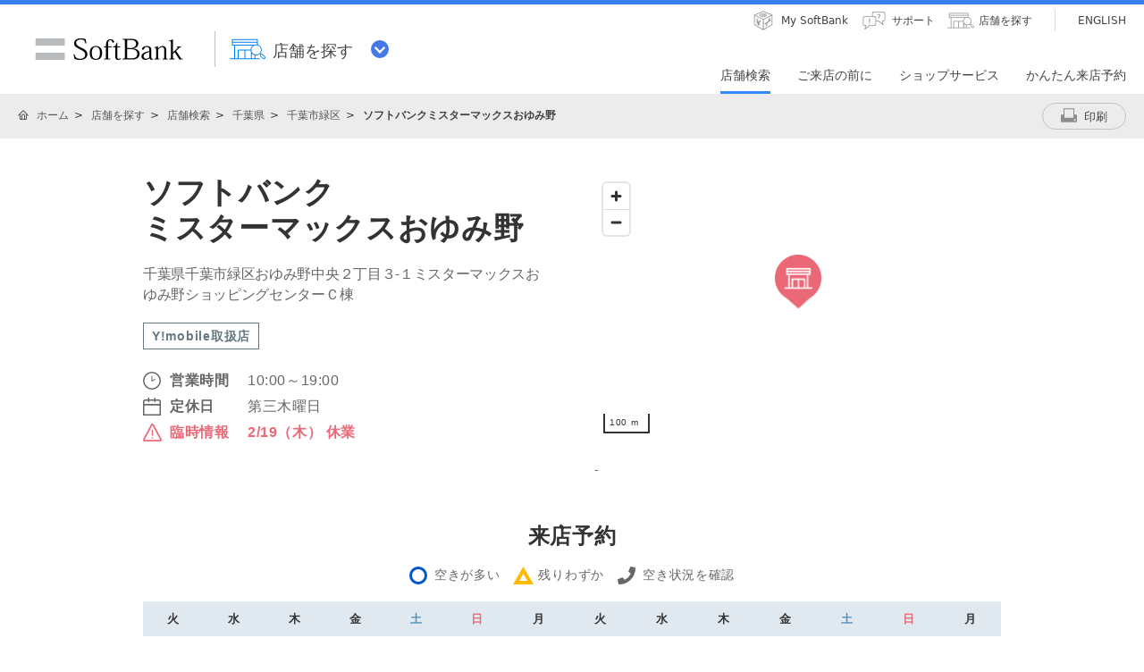

--- FILE ---
content_type: text/html; charset=utf-8
request_url: https://www.softbank.jp/shop/search/detail/T324/?shop_val
body_size: 13875
content:
<!DOCTYPE html>
<html lang="ja" xml:lang="ja">
<head>
<!--=========== METADATA ============-->
<meta http-equiv="content-type"        content="text/html; charset=utf-8">
<meta http-equiv="content-style-type"  content="text/css">
<meta http-equiv="content-script-type" content="text/javascript">

<link rel="shortcut icon" href="/site/set/common/p/img/favicon.ico">

<!--COMMON IMPORT-->
<meta property="og:image"                             content="/site/set/common/shared/img/icon_softbank.gif">
<meta property="og:site_name"                         content="ソフトバンク">
<meta property="fb:app_id"                            content="378662655513103">
<meta property="og:type"                              content="business.business">
<!--/COMMON IMPORT-->

<title>【千葉県】ソフトバンクミスターマックスおゆみ野 | ショップ検索 | ショップ | ソフトバンク</title>

<!--LOCAL IMPORT-->


<meta name="description"                              content="ソフトバンクミスターマックスおゆみ野についての情報をご案内いたします。営業時間、取扱商品などソフトバンクミスターマックスおゆみ野の詳細情報をご確認いただけます。">
<meta name="keywords"                                 content="ソフトバンク,SoftBank,ミスターマックスおゆみ野,ソフトバンクミスターマックスおゆみ野">

<meta property="og:title"                             content="【千葉県】ソフトバンクミスターマックスおゆみ野 | ショップ検索 | ショップ | ソフトバンク">
<meta property="og:description"                       content="ソフトバンクミスターマックスおゆみ野についての情報をご案内いたします。営業時間、取扱商品などソフトバンクミスターマックスおゆみ野の詳細情報をご確認いただけます。">
<meta property="og:url"                               content="https://www.softbank.jp/shop/search/detail/T324/">
<link rel="canonical"                                 href="https://www.softbank.jp/shop/search/detail/T324/">

<meta property="business:contact_data:country_name"   content="Japan">
<meta property="business:contact_data:region"         content="千葉県">
<meta property="business:contact_data:locality"       content="千葉市緑区">
<meta property="business:contact_data:street_address" content="千葉県千葉市緑区おゆみ野中央２丁目３‐１ミスターマックスおゆみ野ショッピングセンターＣ棟">
<meta property="business:contact_data:postal_code"    content="266-0032">
<meta property="business:contact_data:phone_number"   content="043-300-4660">
<meta property="place:location:latitude"              content="35.55416">
<meta property="place:location:longitude"             content="140.15968">

<script type="application/ld+json">
{
"@context": "http://schema.org",
"@type": "MobilePhoneStore",
"logo": "/site/set/common/shared/img/icon_softbank.gif",
"image": "/site/set/common/shared/img/icon_softbank.gif",
"name": "ソフトバンクミスターマックスおゆみ野",
"url": "https://www.softbank.jp/shop/search/detail/T324/",
"telephone": "043-300-4660",
"address": {
  "@type": "PostalAddress",
  "postalCode": "〒266-0032",
  "addressCountry": "日本",
  "addressRegion": "千葉県",
  "addressLocality": "千葉市緑区",
  "streetAddress": "千葉県千葉市緑区おゆみ野中央２丁目３‐１ミスターマックスおゆみ野ショッピングセンターＣ棟"
  },
"geo": {
  "@type": "GeoCoordinates",
  "description": "-",
  "latitude": "35.55416",
  "longitude": "140.15968"
  },
"hasMap": "https://www.google.com/maps?ie=UTF8&hq&ll=35.55416,140.15968&z=13",
"openinghours": ["Mo 10:00～19:00", "Tu 10:00～19:00", "We 10:00～19:00", "Th 10:00～19:00", "Fr 10:00～19:00", "Sa 10:00～19:00", "Su 10:00～19:00", "PublicHolidays 10:00～19:00"],
"potentialAction":{
    "@type":"ReserveAction",
    "target":{
      "@type":"EntryPoint",
      "urlTemplate":"https://visit-reservation.mb.softbank.jp/obs/services/doEuRegistSso?shopId=T324",
      "inLanguage":"ja-JP",
      "actionPlatform":[
        "http://schema.org/DesktopWebPlatform",
        "http://schema.org/IOSPlatform",
        "http://schema.org/AndroidPlatform"
      ]
    },
    "result":{
      "@type":"EventReservation",
      "name":"来店予約"
    }
  }
}
</script>
<!--========== /METADATA ============-->
<script type="text/javascript">var nowDate = '20260120104705'</script>
<!--============ COMMON IMPORT =============-->
<!-- common_code-lv3-mobile -->
<meta name="viewport" content="width=1024">
<!-- <meta http-equiv="X-UA-Compatible" content="IE=8" /> -->
<link href="/mobile/set/common/shared/css/style.css" rel="stylesheet">
<link href="/mobile/set/common/shared/css/pc-style.css" rel="stylesheet">
<link rel="stylesheet" href="/site/set/common/p/css/rf2-header_footer.css?20181219">
<link rel="stylesheet" href="/site/set/common/sunshine/p/css/index.css" media="all">
<link rel="stylesheet" href="/site/set/common/sunshine/p/css/print.css" media="print">
<link rel="stylesheet" href="/site/set/common/info/v1/p/css/index.css">
<script src="/site/set/common/sunshine/p/js/option.js" defer></script>
<script src="/site/set/common/sunshine/p/js/index.js" defer></script>
<script>
!function(r){var s=' src="/site/set/common/src.js"',c=s.match(/^ src="(\/\/[^\/]+)/);Array.isArray(c)?r.CDN_FQDN=c[1]:r.CDN_FQDN=""}(window);
window.SB_ALL = window.SB_ALL || {};
window.SB_ALL.DEVICE = 'pc';
</script>
<script src="/site/set/common/shared/js/jquery-3.6.1.min.js"></script>
<script src="/site/set/common/shared/js/jquery.easing.min.js"></script>
<script src="/site/set/common/shared/js/set-filesize.js"></script>
<script src="/site/set/common/p/js/rf2017-ph1-common.js"></script>
<script src="/mobile/set/common/shared/js/load.js" defer></script>
<script src="/mobile/set/common/shared/js/libs/slick.min.js" defer></script>
<script src="/mobile/set/common/shared/js/libs.js" defer></script>
<script src="/mobile/set/common/shared/js/faq_listqa.js"></script>
<!--// common_code-lv3-mobile --><script src="/-/media/sb/sjp/scassets/system/common/js/include.js"></script>
<!--=========== /COMMON IMPORT =============-->

<script type="text/javascript">var areaIdFromBreadcrumbList = {"pref":"12","area":"121053"};</script><!--============ LOCAL IMPORT =============-->
<meta property="fb:admins" content="100001770540983">

<link href="/shop/set/data/lib/shared/css/responsive-common.css" rel="stylesheet">
<link rel="stylesheet" href="/shop/set/data/lib/shared/css/responsive-mp-reset.css?20201001">
<link rel="stylesheet" href="/shop/set/data/lib/shared/css/responsive-shop-common.css?20201001">
<link rel="stylesheet" href="/shop/set/data/search/detail/css/shared/rf2018/substyle.css?20250410">
<!--<link rel="stylesheet" href="/shop/set/data/search/lib/css/shared/detail.css">-->
<link rel="stylesheet" href="/shop/set/data/search/lib/css/shared/detail.css?20210714">
<link rel="stylesheet" href="/shop/set/data/search/detail/css/p/substyle.css?20250410" media="screen and (min-width: 601px)">
<link rel="stylesheet" href="/shop/set/data/search/detail/css/s/substyle.css?20250410" media="screen and (max-width: 600px)">
<!-- MapBox -->
<link href='https://api.tiles.mapbox.com/mapbox-gl-js/v1.10.1/mapbox-gl.css' rel='stylesheet' />
<script src='https://api.tiles.mapbox.com/mapbox-gl-js/v1.10.1/mapbox-gl.js'></script>
<!-- /MapBox -->
<script src="/shop/set/common/rf2017/shared/js/lib/focus/focus.js"></script>
<script src="/shop/set/data/search/lib/js/shared/shopUtil.js?20200529"></script>
<script src="/shop/set/data/search/detail/js/shared/index.v2.min.js?20250509"></script>


<script src="/shop/set/common/rf2017/shared/js/lib/autoHeight/jQueryAutoHeight.js"></script>
<script src="/shop/set/data/lib/shared/js/matchHeight.js"></script>
<script src="/shop/set/common/rf2017/shared/js/lib/disableLinks/disable-links-on-non-smartphone-devices.js" type="text/javascript"></script>
<script src="/shop/set/data/search/lib/js/shared/jquery-qrcode-master/jquery.qrcode.min.js"></script>
<script src="/shop/set/data/search/lib/js/shared/encoding.js-master/encoding.min.js"></script>
<script src="/shop/set/data/search/lib/js/shared/detail.js?20241031"></script>
<script type="text/javascript" src="/shop/set/data/search/lib/js/shared/tooltip_data.txt?20241031"></script>
<script src="/shop/set/data/lib/shared/js/validate_shop.js" type="text/javascript"></script>
<!--============ /LOCAL IMPORT =============-->

</head>
<body data-page="ss">
<div id="sb-appshell-v1" class="sb-appshell-v1">

<!--site-ticker-pc-->
<div id="sb-appshell-v1-header-fixed-area" class="sb-appshell-v1-header-fixed-area">
<div class="sb-appshell-v1-header-fixed-area_inner">
<header id="sb-appshell-v1-header" class="sb-appshell-v1-header _ga_area_header">
<div class="sb-appshell-v1-header_inner">
<div class="sb-appshell-v1-header_logo"><div class="sb-appshell-v1-header_logo-inner"><a href="/" class="sb-appshell-v1-header_logo-image">SoftBank</a></div></div>
<div class="sb-appshell-v1-header_world-menu">
<button class="sb-appshell-v1-header_world-menu-button" data-sb-appshell-v1-button="world-menu">
<span class="sb-appshell-v1-header_category-title sb-appshell-v1-header_category-title-shop">
<span class="sb-appshell-v1-header_category-title-text">店舗を探す</span>
</span>
</button>
</div>
</div><!-- .sb-appshell-v1-header_inner -->

<div class="sb-appshell-v1-header_utility">
<div class="sb-appshell-v1-header_utility-list">
<div class="sb-appshell-v1-header_utility-item"><a href="/mysoftbank/" class="sb-appshell-v1-header_utility-link sb-appshell-v1-header_utility-link-mysoftbank"><span class="sb-appshell-v1-header_utility-link-inner">My SoftBank</span></a></div>
<div class="sb-appshell-v1-header_utility-item"><a href="/support/" class="sb-appshell-v1-header_utility-link sb-appshell-v1-header_utility-link-support"><span class="sb-appshell-v1-header_utility-link-inner">サポート</span></a></div>
<div class="sb-appshell-v1-header_utility-item"><a href="/shop/" class="sb-appshell-v1-header_utility-link sb-appshell-v1-header_utility-link-search"><span class="sb-appshell-v1-header_utility-link-inner">店舗を探す</span></a></div>
<div class="sb-appshell-v1-header_utility-item sb-appshell-v1-header_utility-item-language"><a href="/en/shop/" class="sb-appshell-v1-header_utility-link sb-appshell-v1-header_utility-link-language" lang="en"><span class="sb-appshell-v1-header_utility-link-inner">ENGLISH</span></a></div>
</div>
</div>

<nav id="sb-appshell-v1-header-nav" class="sb-appshell-v1-header-nav" role="navigation">
<div class="sb-appshell-v1-header-nav_globalnav _ga_area_category_nav">
<ul class="sb-appshell-v1-header-nav_globalnav-list">
<li class="sb-appshell-v1-header-nav_globalnav-item"><a href="/shop/search/" class="sb-appshell-v1-header-nav_globalnav-link"><span class="sb-appshell-v1-header-nav_globalnav-link-inner">店舗検索</span></a></li>
<li class="sb-appshell-v1-header-nav_globalnav-item"><a href="/shop/support/" class="sb-appshell-v1-header-nav_globalnav-link"><span class="sb-appshell-v1-header-nav_globalnav-link-inner">ご来店の前に</span></a></li>
<li class="sb-appshell-v1-header-nav_globalnav-item"><a href="/shop/service/" class="sb-appshell-v1-header-nav_globalnav-link"><span class="sb-appshell-v1-header-nav_globalnav-link-inner">ショップサービス</span></a></li>
<li class="sb-appshell-v1-header-nav_globalnav-item"><a href="/shop/reserve/" class="sb-appshell-v1-header-nav_globalnav-link"><span class="sb-appshell-v1-header-nav_globalnav-link-inner">かんたん来店予約</span></a></li>
</ul><!-- .sb-appshell-v1-header-nav_globalnav-list -->
</div><!-- .sb-appshell-v1-header-nav_globalnav -->
</nav><!-- .sb-appshell-v1-header-nav -->
</header><!-- #sb-appshell-v1-header -->

<nav id="sb-appshell-v1-world-menu" class="sb-appshell-v1-world-menu _ga_area_world_nav">
<div class="sb-appshell-v1-world-menu_view">
<p class="sb-appshell-v1-world-menu_title">知りたいサービスを選んでください</p>
<div class="sb-appshell-v1-world-menu_list">
<ul class="sb-appshell-v1-world-menu_list-lv1">
<li class="sb-appshell-v1-world-menu_list-lv1-item">
<a href="/mobile/" class="sb-appshell-v1-world-menu_list-lv1-link sb-appshell-v1-world-menu_list-lv1-link-mobile">
<span class="sb-appshell-v1-world-menu_list-lv1-link-text">スマートフォン<br>携帯電話</span>
</a>
</li>
<li class="sb-appshell-v1-world-menu_list-lv1-item">
<a href="/internet/" class="sb-appshell-v1-world-menu_list-lv1-link sb-appshell-v1-world-menu_list-lv1-link-internet">
<span class="sb-appshell-v1-world-menu_list-lv1-link-text">インターネット<br>固定電話</span>
</a>
</li>
<li class="sb-appshell-v1-world-menu_list-lv1-item">
<a href="/energy/" class="sb-appshell-v1-world-menu_list-lv1-link sb-appshell-v1-world-menu_list-lv1-link-energy">
<span class="sb-appshell-v1-world-menu_list-lv1-link-text">でんき</span>
</a>
</li>
</ul>
<ul class="sb-appshell-v1-world-menu_list-lv1">
<li class="sb-appshell-v1-world-menu_list-lv1-item">
<a href="/biz/" class="sb-appshell-v1-world-menu_list-lv1-link sb-appshell-v1-world-menu_list-lv1-link-biz">
<span class="sb-appshell-v1-world-menu_list-lv1-link-text">法人のお客さま</span>
</a>
</li>
<li class="sb-appshell-v1-world-menu_list-lv1-item">
<a href="/corp/" class="sb-appshell-v1-world-menu_list-lv1-link sb-appshell-v1-world-menu_list-lv1-link-corp">
<span class="sb-appshell-v1-world-menu_list-lv1-link-text">企業・IR</span>
</a>
</li>
<li class="sb-appshell-v1-world-menu_list-lv1-item">
<a href="/mobile/special/softbank-5g/" class="sb-appshell-v1-world-menu_list-lv1-link sb-appshell-v1-world-menu_list-lv1-link-softbank-5g">
<span class="sb-appshell-v1-world-menu_list-lv1-link-text">SoftBank 5G</span>
</a>
</li>
</ul>
</div>
</div>
</nav>

</div><!-- .sb-appshell-v1-header-fixed-area_inner -->
</div><!-- .sb-appshell-v1-header-fixed-area -->
<script type="application/ld+json">

{
 "@context": "http://schema.org",
 "@type": "BreadcrumbList",
 "itemListElement":
 [
  {
   "@type": "ListItem",
   "position": 1,
   "item":
   {
    "@id": "https://www.softbank.jp/",
    "name": "ホーム"
    }
  },
  {
   "@type": "ListItem",
  "position": 2,
  "item":
   {
     "@id": "https://www.softbank.jp/shop/",
     "name": "店舗を探す"
   }
  },
  {
   "@type": "ListItem",
  "position": 3,
  "item":
   {
     "@id": "https://www.softbank.jp/shop/search/",
     "name": "店舗検索"
   }
  },
  {
   "@type": "ListItem",
  "position": 4,
  "item":
   {
     "@id": "https://www.softbank.jp/shop/search/pref/12/",
     "name": "千葉県"
   }
  },
  {
   "@type": "ListItem",
  "position": 5,
  "item":
   {
     "@id": "https://www.softbank.jp/shop/search/list/?pref=12&area=121053",
     "name": "千葉市緑区"
   }
  },
  {
   "@type": "ListItem",
  "position": 5,
  "item":
   {
     "@id": "https://www.softbank.jp/shop/search/detail/T324/",
     "name": "ソフトバンクミスターマックスおゆみ野"
   }
  }
 ]
}
</script>
<!--=========== CONTAINER =================================-->
<div id="sb-appshell-v1-container" class="sb-appshell-v1-container">
<div id="sb-appshell-v1-contents" class="sb-appshell-v1-contents">

<div id="sb-appshell-v1-header-breadcrumbs" class="sb-appshell-v1-header-breadcrumbs">
<div class="sb-appshell-v1-header-breadcrumbs_inner">
<ol class="sb-appshell-v1-header-breadcrumbs_list">
<li class="sb-appshell-v1-header-breadcrumbs_item sb-appshell-v1-header-breadcrumbs_item-home">
<a href="/" class="sb-appshell-v1-header-breadcrumbs_item-link">ホーム</a>
</li>
<li class="sb-appshell-v1-header-breadcrumbs_item">
<a href="/shop/" class="sb-appshell-v1-header-breadcrumbs_item-link">店舗を探す</a>
</li>
<li class="sb-appshell-v1-header-breadcrumbs_item">
<a href="/shop/search/" class="sb-appshell-v1-header-breadcrumbs_item-link">店舗検索</a>
</li>

<li class="sb-appshell-v1-header-breadcrumbs_item">
<a href="/shop/search/pref/12/" class="sb-appshell-v1-header-breadcrumbs_item-link">千葉県</a>
</li>
<li class="sb-appshell-v1-header-breadcrumbs_item">
<a href="/shop/search/list/?pref=12&area=121053" class="sb-appshell-v1-header-breadcrumbs_item-link">千葉市緑区</a>
</li>
<li class="sb-appshell-v1-header-breadcrumbs_item">
<strong class="sb-appshell-v1-header-breadcrumbs_item-current">ソフトバンクミスターマックスおゆみ野</strong>
</li></ol>
<div class="sb-appshell-v1-header-breadcrumbs-utility"><div class="sb-appshell-v1-header-breadcrumbs-utility_button"><a href="" class="sb-appshell-v1-header-breadcrumbs-utility_button-print" onclick="_ga.spotEvent('[SHOP]_ショップ','ショップ詳細','print')"><span class="sb-appshell-v1-header-breadcrumbs-utility_button-inner">印刷</span></a></div>
</div>
</div>
<!-- /sb-appshell-v1-header-breadcrumbs --></div>

<div class="fw">
<div id="container">
<main id="contents" class="max">



<!-- 該当店舗がある場合 -->



<div class="shop-page-u96-floating-banner js-reservations-not-accepted">
  <div class="shop-page-u96-floating-banner_inner">
    <div class="shop-page-u96-floating-banner-text_sub_wrap">
      <p class="shop-page-u96-floating-banner-text_sub">店頭での待ち時間を短縮</p>
    </div>
    <div class="shop-page-u96-button shop-page-u96-button-blue shop-page-u96-button-reserve">
      <a href="https://visit-reservation.mb.softbank.jp/obs/services/doEuRegistSso?shopId=T324&shop_val" onclick="_ga.spotEvent('[SHOP]_ショップ','detail_click','button_reserve_floating')" class="shop-page-u96-button-link">来店予約をする</a>
    </div>
  </div>
</div>

<section id="js-map-modal" class="shop-page-u96-map-modal">
  <div class="inner">
    <div class="shop-page-u96-map-modal-cancel">
			<span class="js-close-modal shop-page-u96-map-modal-cancel-cross"></span>
		</div>
    <h2 class="shop-page-u96-map-modal-h2">ソフトバンクミスターマックスおゆみ野</h2>
    <p class="shop-page-u96-map-modal-address">千葉県千葉市緑区おゆみ野中央２丁目３‐１ミスターマックスおゆみ野ショッピングセンターＣ棟</p>
    <p class="shop-page-u96-map-modal-location">-</p>
    <div class="js-shop-map-sp shop-page-u96-map-modal-map"></div>
    <div class="shop-page-u96-map-modal-button">
      <div class="shop-page-u96-button shop-page-u96-button-white shop-page-u96-button-long">
        <span class="js-close-modal shop-page-u96-button-link">店舗ページへ戻る</span>
      </div>
    </div>
  </div>
</section>

<section class="shop-page-u96-detail-section bgWh">
  <div class="inner">
    <div class="shop-page-u96-detail">
      <div class="shop-page-u96-detail-box-left">
      <h1 class="shop-page-u96-detail-h1">ソフトバンク<br>ミスターマックスおゆみ野</h1>
        <p class="shop-page-u96-detail-text">千葉県千葉市緑区おゆみ野中央２丁目３‐１ミスターマックスおゆみ野ショッピングセンターＣ棟</p>
                  <div class="shop-page-u96-detail-ymobile">Y!mobile取扱店</div>
                <table class="shop-page-u96-detail-table">
          <tbody>
            <tr><th class="shop-page-u96-detail-table-th shop-page-u96-detail-table-th-clock">営業時間</th><td class="shop-page-u96-detail-table-td">10:00～19:00</td></tr><tr><th class="shop-page-u96-detail-table-th shop-page-u96-detail-table-th-calendar">定休日</th><td class="shop-page-u96-detail-table-td">第三木曜日</td></tr><tr><th class="shop-page-u96-detail-table-th shop-page-u96-detail-table-th-danger">臨時情報</th><td class="shop-page-u96-detail-table-td shop-page-u96-detail-table-td-danger">2/19（木） 休業</td></tr>          </tbody>
        </table>
        <!-- //災害対応 -->
                <!-- //災害対応 ここまで -->
        <div id="js-map-icon" onclick="_ga.spotEvent('[SHOP]_ショップ','detail_click','button_map')" class="shop-page-u96-map-icon">
          <p class="shop-page-u96-map-icon-p">地図をみる</p>
        </div>
      </div>
      <div class="shop-page-u96-detail-box-right pc">
        <div class="js-shop-map-pc shop-page-u96-detail-shop-map"></div>
        <p class="shop-page-u96-detail-text pc">-</p>
      </div>
    </div>
    <!-- 年末年始対応ここから -->
    <!--
        <h3 class="shop-page-u96-detail-h3">年末年始の営業について</h3>
        <table class="tbl tbl_holidays mb60">
    <colgroup>
    <col>
    <col>
    <col>
    <col>
    <col>
    <col>
    </colgroup>
    <thead>
    <tr>
    <th class="fontB txtBlue">12/28(土)</th>
    <th class="fontB txtRed">12/29(日)</th>
    <th class="fontB">12/30(月)</th>
    <th class="fontB">12/31(火)</th>
    <th class="fontB txtRed">1/1(水)</th>
    <th class="fontB">1/2(木)</th>
    <th class="fontB">1/3(金)</th>

    </tr>
    </thead>
    <tbody>
    <tr>
    <td class="bgWh">10:00～19:00</td>
    <td class="bgWh">10:00～19:00</td>
    <td class="bgWh">10:00～19:00</td>
    <td class="bgWh">休業</td>
    <td class="bgWh">休業</td>
    <td class="bgWh">10:00～19:00</td>
    <td class="bgWh">10:00～19:00</td>
    </tr>
    </tbody>
    </table>
        -->
    <!-- 年末年始対応ここまで -->
        <div class="js-reservations-not-accepted">
      <h3 class="shop-page-u96-detail-h3">来店予約</h3>
      <ul class="shop-page-u96-reservation-list">
        <li class="shop-page-u96-reservation-list-item shop-page-u96-reservation-list-item-circle">空きが多い</li>
        <li class="shop-page-u96-reservation-list-item shop-page-u96-reservation-list-item-triangle">残りわずか</li>
        <li class="shop-page-u96-reservation-list-item shop-page-u96-reservation-list-item-phone">空き状況を確認</li>
      </ul>
      <div id="js-reserve-table"></div>
      <div class="shop-page-u96-loading-contents"><span class="loader"></span></div>
    </div>
        <div class="shop-page-u96-reserve-today">
          <div class="shop-page-u96-reserve-today-button js-reservations-not-accepted">
        <a href="https://visit-reservation.mb.softbank.jp/obs/services/doEuRegistSso?shopId=T324&shop_val" onclick="_ga.spotEvent('[SHOP]_ショップ','detail_click','button_reserve')" class="shop-page-u96-button-link">
          <span class="shop-page-u96-button-link_text">
            <span class="shop-page-u96-button-link_sub">店頭での待ち時間を短縮</span><br>
            来店予約をする</span>
        </a>
      </div>
      <div class="shop-page-u96-link-container">
        <a href="/shop/reserve/" class="shop-page-u96-link-text" onclick="_ga.spotEvent('[SHOP]_ショップ','detail_click','来店予約_詳しくみる')">来店予約を詳しくみる</a>
      </div>
                  <div class="shop-page-u96-detail-tel_wrap">
        <p class="shop-page-u96-detail-tel_desc">お電話でのお問い合わせは</p>
        <p class="shop-page-u96-detail-tel">
            <span class="shop-page-u96-detail-tel-link shop-page-u96-detail-tel-link-pc">043-300-4660</span>
            <a class="shop-page-u96-detail-tel-link shop-page-u96-detail-tel-link-sp" onclick="_ga.spotEvent('[SHOP]_ショップ','detail_click','button_tel')" href="tel:043-300-4660">043-300-4660</a>
        </p>
      </div>
            <section class="shop-page-u96-online-consutation only-top near-store js-near-store">
        <h3 class="shop-page-u96-online-consutation-title">近隣には以下の店舗があります</h3>
        <ul class="shop-page-u96-online-consutation-link-list js-near-store-list" data-sb-module-theme-parent=""></ul>
      </section>
            <section class="shop-page-u96-online-consutation">
        <h3 class="shop-page-u96-online-consutation-title">オンライン相談</h3>
        <p class="shop-page-u96-online-consutation-readtext">自宅にいながらショップクルーに<br class="shop-page-u96-sp-d-n">ビデオ通話で相談できるサービスです</p>
        <ul class="shop-page-u96-online-consutation-usage-list">
          <li>新しい端末<br>の検討</li>
          <li>料金プラン<br>の見直し</li>
          <li>お客さま情報<br>の変更</li>
        </ul>
        <p class="shop-page-u96-online-consutation-note">通信契約、機種購入のご案内を行う場合がございます。</p>
        <div class="shop-page-u96-link-container">
          <a href="https://visit-reservation.mb.softbank.jp/obs/services/doEuRegistSso?shopId=T324&routeKbn=OL_01&UTM=%26type%3Dol" class="shop-page-u96-link-button" onclick="_ga.spotEvent('[SHOP]_ショップ','detail_click','オンライン窓口_予約する')">
            <span>自宅からビデオ通話でご相談</span>
            <span>オンライン窓口で相談する</span>
          </a>
        </div>
        <div class="shop-page-u96-link-container">
          <a href="/shop/service/online_madoguchi/" class="shop-page-u96-link-text" onclick="_ga.spotEvent('[SHOP]_ショップ','detail_click','オンライン窓口_詳しくみる')">オンライン窓口を詳しくみる</a>
        </div>
      </section>
          </div>
    <!-- <div class="shop-page-u96-banner" role="banner">
        <a href="/mobile/special/mynumbercard-shinsei/" onclick="_ga.spotEvent('[SHOP]_ショップ','detail_click','mynumbercard')" class="shop-page-u96-banner_link">
          <img src="/shop/set/data/search/detail/img/p/banner-mynumber.jpg" class="shop-page-u96-banner_img_pc" alt="ショップでかんたん！マイナンバーカード申請 手ぶらでもOK！全キャリアユーザー対応！ 詳しくはこちら">
          <img src="/shop/set/data/search/detail/img/s/banner-mynumber.jpg" class="shop-page-u96-banner_img_sp" alt="ショップでかんたん！マイナンバーカード申請 手ぶらでもOK！全キャリアユーザー対応！ 詳しくはこちら">
        </a>
    </div> -->
  </div>
</section>

<section id="js-sticky-trigger-pos">
  <div class="section shop-page-u96_shop-service bgGryDrk">
    <div class="inner">
      <h2 class="ttlNormal">店舗受付サービス</h2>
      <div class="shop-page-u96-reception shop-page-u96-reception-pc">
                  <a href="/online-shop/special/tenpo-uketori/?shopCd=ET00C0413&SSOL_160208_mobile/shop/detail/_003" onclick="_ga.spotEvent('[SHOP]_ショップ','detail_click','button_products')" class="shop-page-u96-reception-item">
            <img class="shop-page-u96-reception-img" src="/shop/set/data/search/detail/img/p/model-icon.svg" alt="">
            <p class="shop-page-u96-reception-p">機種予約</p>
          </a>
                          <a href="https://spcr.reserve.mb.softbank.jp/spad-self/reservation/T324" onclick="_ga.spotEvent('[SHOP]_ショップ','detail_click','button_classroom')" class="shop-page-u96-reception-item">
            <img class="shop-page-u96-reception-img" src="/shop/set/data/search/detail/img/p/classroom-icon.svg" alt="">
            <p class="shop-page-u96-reception-p">スマホ教室<br>（翌日以降）</p>
          </a>
                      </div>
      <div class="shop-page-u96-reception shop-page-u96-reception-sp">
                  <a href="/online-shop/special/tenpo-uketori/?shopCd=ET00C0413&SSOL_160208_mobile/shop/detail/_003" onclick="_ga.spotEvent('[SHOP]_ショップ','detail_click','button_products')" class="shop-page-u96-reception-item">
            <img class="shop-page-u96-reception-img" src="/shop/set/data/search/detail/img/s/model-icon.svg" alt="">
            <p class="shop-page-u96-reception-p">機種予約</p>
          </a>
                          <a href="https://spcr.reserve.mb.softbank.jp/spad-self/reservation/T324" onclick="_ga.spotEvent('[SHOP]_ショップ','detail_click','button_classroom')" class="shop-page-u96-reception-item">
            <img class="shop-page-u96-reception-img" src="/shop/set/data/search/detail/img/s/classroom-icon.svg" alt="">
            <p class="shop-page-u96-reception-p">スマホ教室<br>（翌日以降）</p>
          </a>
                      </div>
    </div>
  </div>
</section>

<div class="bgWh">
  <div class="inner">
    <div class="section sectionTop">
      <div class="column-matchHeight">
        <div class="flex flexMg40">
          <div class="flex6 spFlex12">
            <section class="outerItem innerItem">
              <h2 id="shopInformation" class="ttlNormal headlineNormal">店舗情報</h2>
              <table class="shop-page-u96-table">
                <colgroup><col class="w-40"><col class="w-60"></colgroup>
                <tbody>
                  <tr><th class="shop-page-u96-table-th">店舗名</th><td class="shop-page-u96-table-td">ソフトバンクミスターマックスおゆみ野</td></tr>
                  <tr><th class="shop-page-u96-table-th">運営会社</th><td class="shop-page-u96-table-td">株式会社アドバンス</td></tr>
                  <tr><th class="shop-page-u96-table-th">住所</th><td class="shop-page-u96-table-td">〒266-0032<br>千葉県千葉市緑区おゆみ野中央２丁目３‐１ミスターマックスおゆみ野ショッピングセンターＣ棟</td></tr>
                  <tr>
                    <th class="shop-page-u96-table-th">電話番号</th>
                    <td class="shop-page-u96-table-td">
                      <span class="shop-page-u96-table-tel shop-page-u96-table-tel-pc">043-300-4660</span>
                      <a class="shop-page-u96-table-tel shop-page-u96-table-tel-sp" href="tel:043-300-4660" onclick="_ga.spotEvent('[SHOP]_ショップ','detail_click','button_tel2')">043-300-4660</a>
                    </td>
                  </tr>
                                    <tr><th class="shop-page-u96-table-th">駐車場<sup>※1</sup></th><td class="shop-page-u96-table-td">1200台<br>無料</td></tr>                                    <tr><th class="shop-page-u96-table-th">障がい者用駐車場</th><td class="shop-page-u96-table-td shop-page-u96-table-td-center">○</td></tr>                                    <tr><th class="shop-page-u96-table-th">段差のない出入口</th><td class="shop-page-u96-table-td shop-page-u96-table-td-center">○</td></tr>
                  <tr><th class="shop-page-u96-table-th">車いす対応トイレ</th><td class="shop-page-u96-table-td shop-page-u96-table-td-center">○</td></tr>
                  <tr><th class="shop-page-u96-table-th">キッズコーナー</th><td class="shop-page-u96-table-td shop-page-u96-table-td-center">－</td></tr>
                </tbody>
              </table>
              <ul class="shop-page-u96-notice-list">
                <li class="shop-page-u96-notice-list-item shop-page-u96-notice-list-item-1">店舗によっては、近隣駐車場のご提供となる場合があります。また店頭お手続き内容や駐車場ご利用時間などにより、有料となる場合があります。ご利用の際には各店舗にお問い合わせください。</li>
              </ul>
            </section>
          </div><!-- /.flex6 -->
          <div class="flex6 spFlex12">
            <section class="outerItem innerItem">
              <h2 id="handingService" class="ttlNormal headlineNormal">取り扱いサービス</h2>
              <table class="shop-page-u96-table">
                <colgroup><col class="w-70"><col class="w-30"></colgroup>
                <tbody>
                  <tr><th class="shop-page-u96-table-th">iPad 取り扱い</th><td class="shop-page-u96-table-td shop-page-u96-table-td-center">○</td></tr>
                  <tr><th class="shop-page-u96-table-th">Apple Watch 取り扱い</th><td class="shop-page-u96-table-td shop-page-u96-table-td-center">○</td></tr>
                  <tr><th class="shop-page-u96-table-th">Pixel Watch 取り扱い</th><td class="shop-page-u96-table-td shop-page-u96-table-td-center">○</td></tr>
                  <tr><th class="shop-page-u96-table-th">Galaxy Watch 取り扱い</th><td class="shop-page-u96-table-td shop-page-u96-table-td-center">○</td></tr>
                  <tr><th class="shop-page-u96-table-th">Pepper販売</th><td class="shop-page-u96-table-td shop-page-u96-table-td-center">－</td></tr>
                  <tr><th class="shop-page-u96-table-th modalOpen">Y!mobile取り扱い<span data-tooltipid="sec_index_ymobile" class="shop-page-u96-table-question"></span></th><td class="shop-page-u96-table-td shop-page-u96-table-td-center">○</td></tr>
                  <tr><th class="shop-page-u96-table-th modalOpen">スマホアドバイザー対応<span data-tooltipid="sec_index_adviser" class="shop-page-u96-table-question"></span></th><td class="shop-page-u96-table-td shop-page-u96-table-td-center">○</td></tr>
                  <tr><th class="shop-page-u96-table-th modalOpen">光クルー対応<span data-tooltipid="sec_index_hikari" class="shop-page-u96-table-question"></span></th><td class="shop-page-u96-table-td shop-page-u96-table-td-center">－</td></tr>
                  <tr><th class="shop-page-u96-table-th modalOpen">店頭スマホサポ―ト<span data-tooltipid="sec_index_support"></span></th><td class="shop-page-u96-table-td shop-page-u96-table-td-center">○</td></tr>
                  <tr><th class="shop-page-u96-table-th modalOpen">スマホ教室<sup>※2</sup><span data-tooltipid="sec_index_lesson" class="shop-page-u96-table-question"></span></th><td class="shop-page-u96-table-td shop-page-u96-table-td-center">○</td></tr>
                  <tr><th class="shop-page-u96-table-th modalOpen">iPhone / iPad 修理取次サービス<span data-tooltipid="sec_index_iPhone" class="shop-page-u96-table-question"></span></th><td class="shop-page-u96-table-td shop-page-u96-table-td-center">○</td></tr>
                </tbody>
              </table>
              <ul class="shop-page-u96-notice-list">
                <li class="shop-page-u96-notice-list-item shop-page-u96-notice-list-item-2">受講希望者が多数となった場合、受講できないことがあります。スマホ教室の内容、予約などの詳細につきましては、店舗へご確認ください。</li>
              </ul>
            </section>
          </div><!-- /.flex6 -->
        </div><!-- /.flex -->
      </div>
      
        <!-- modal -->
        <div id="overRay">
        <div id="modalContain">
        <div id="modalInner">
        <button class="modal-type01-01_button">閉じる</button>

        <div class="fw bgWh txtC">
        <h3 class="ttlSmall">ソフトバンクミスターマックスおゆみ野
</h3>
        <div class="sectionLine mt30">
        <div class="imgFull mt30">
        <div class="qr-selfUrl"></div>
        </div>
        <p>ケータイやスマートフォンのQRコード専用のアプリで上の画像を読み込むと、<br>本ページのURLが表示されます。</p>
        </div>
        </div>

        </div>
        </div>
        </div>

        <script>
        var shopName = "ソフトバンクミスターマックスおゆみ野";
        makeQRcode(shopName);
        </script>
        <div class="btnArea mt0">
        <a class="btn bgWh vitalityModal btnSizeFlex" onclick="_ga.spotEvent('[SHOP]_ショップ','ショップ詳細','qr_code')"><span>ショップ情報をケータイ / スマートフォンでみる</span></a>
        </div>

            <!-- 店舗からのご案内 -->
            <div class="section sectionTop">
      <div class="sectionLine mt20 pt20"></div>

      <h2 class="ttlNormal headlineNormal">ソフトバンクミスターマックスおゆみ野からのご案内</h2>
      <p>当店では料金プラン見直しや遠方ご家族様とご一緒にオンライン相談（ビデオ通話）を承っております。御見積やご相談だけでもOK!まずはお電話にて「ショップHPを見てオンライン相談希望」とご連絡ください。ショップ電話番号：043-300-4660※ご利用の料金プランに応じて通信料が発生いたします　視聴の際はWi-Fi環境でのご利用を推奨します</p>

      <!-- /.section --></div>
            <!-- /店舗からのご案内 -->

    </div>
  </div>
</div>

<section class="section bgGrey peripheralLink">
  <div class="inner">
    <h2 class="ttlNormal">周辺のショップ</h2>
    <ul id="js-peripheral-shop" class="shop-page-u96-shop-list"></ul>
  </div>
</section>

<section class="section bgSearch">
  <div class="inner">
    <h2 class="ttlNormal">ショップをキーワードで探す</h2>
    <div class="shop-page-u96-shop-search">
      <form class="shop-page-u96-shop-search-form" name="fw-form" method="get" action="/shop/search/keywordlist/">
        <div class="shop-page-u96-shop-search-input-wrap">
          <div class="shop-page-u96-shop-search-input-padding">
            <input class="shop-page-u96-shop-search-input" type="text" name="keyword" placeholder="市区町村・駅名・店舗名を入力" autocomplete="off">
            <ul class="res-list"></ul>
          </div>
        </div>
        <button class="shop-page-u96-shop-search-button" type="submit">検索</button>
      </form>
    </div>
  </div>
</section>

<section class="section bgWh">
  <div class="inner">
    <h2 class="ttlNormal">全店舗共通サービス</h2>
    <ul class="shop-page-u96-service-list">
      <li class="shop-page-u96-service-list-item">ソフトバンクWi-Fiスポット</li>
      <li class="shop-page-u96-service-list-item modalOpen">無料充電サービス<span data-tooltipid="sec_index_charge" class="shop-page-u96-service-question"></span></li>
      <li class="shop-page-u96-service-list-item modalOpen">下取りサービス<span data-tooltipid="sec_index_shitadori" class="shop-page-u96-service-question"></span></li>
      <li class="shop-page-u96-service-list-item modalOpen">PayPayによるお支払い<span data-tooltipid="sec_index_paypay" class="shop-page-u96-service-question"></span></li>
      <li class="shop-page-u96-service-list-item">スマートフォンアクセサリーの販売</li>
    </ul>
    <div class="btnArea mt40">
      <a href="/shop/service/" class="btn btnArrowR">ショップ受付サービス一覧</a>
    </div>
  </div>
</section>

<script id="modal-reserv-empty" type="text/template">
    <div class="shop-page-u96-reserv-modal_content">
      <span id="modal-reserv-close-button" class="shop-page-u96-icon-modal-cancel-cross"></span>
      <h3 class="shop-page-u96-reserv-modal_title">Web来店予約</h3>
      <div class="shop-page-u96-reserv-modal_desc">
        <p class="shop-page-u96-reserv-modal_date"></p>
        <figure class="shop-page-u96-reserv-modal_condition">
          <img src="/shop/set/data/search/detail/img/s/shop-icon_empty.svg" alt="">
          <figcaption class="is-blue">空いています</figcaption>
        </figure>
        <ul class="shop-page-u96-reserv-modal_list-free">
          <li><span class="shop-page-u96-reserv-modal_list-free_icon">※</span><div class="shop-page-u96-reserv-modal_list-free_text">空き時間は目安です。業務内容によっては予約できない場合もありますのでご了承ください。</div></li>
        </ul>
        <div class="shop-page-u96-reserve-today-button">
        <a href="https://visit-reservation.mb.softbank.jp/obs/services/doEuRegistSso?shopId=T324&shop_val" onclick="_ga.spotEvent('[SHOP]_ショップ','detail_click','button_reserve_modal')" class="js-modal-reserv-button shop-page-u96-button-link">
            <span class="shop-page-u96-button-link_text">
              <span class="shop-page-u96-button-link_sub">店頭での待ち時間を短縮</span><br>
              来店予約をする</span>
          </a>
        </div>
      </div>
    </div>
</script>

<script id="modal-reserv-few-left" type="text/template">
    <div class="shop-page-u96-reserv-modal_content">
      <span id="modal-reserv-close-button" class="shop-page-u96-icon-modal-cancel-cross"></span>
      <h3 class="shop-page-u96-reserv-modal_title">Web来店予約</h3>
      <div class="shop-page-u96-reserv-modal_desc">
        <p class="shop-page-u96-reserv-modal_date"></p>
        <figure class="shop-page-u96-reserv-modal_condition">
          <img src="/shop/set/data/search/detail/img/s/shop-icon_fewLeft.svg" alt="">
          <figcaption class="is-yellow">空き時間が残りわずかです</figcaption>
        </figure>
        <ul class="shop-page-u96-reserv-modal_list-free">
          <li><span class="shop-page-u96-reserv-modal_list-free_icon">※</span><div class="shop-page-u96-reserv-modal_list-free_text">空き時間は目安です。業務内容によっては予約できない場合もありますのでご了承ください。</div></li>
        </ul>
        <div class="shop-page-u96-reserve-today-button">
          <a href="https://visit-reservation.mb.softbank.jp/obs/services/doEuRegistSso?shopId=T324&shop_val" onclick="_ga.spotEvent('[SHOP]_ショップ','detail_click','button_reserve_modal')" class="js-modal-reserv-button shop-page-u96-button-link">
            <span class="shop-page-u96-button-link_text">
              <span class="shop-page-u96-button-link_sub">店頭での待ち時間を短縮</span><br>
              来店予約をする</span>
          </a>
        </div>
      </div>
    </div>
</script>

<script id="modal-reserv-inquiry" type="text/template">
    <div class="shop-page-u96-reserv-modal_content">
      <span id="modal-reserv-close-button" class="shop-page-u96-icon-modal-cancel-cross"></span>
      <h3 class="shop-page-u96-reserv-modal_title">Web来店予約</h3>
      <div class="shop-page-u96-reserv-modal_desc">
        <p class="shop-page-u96-reserv-modal_date is-blue"></p>
        <figure class="shop-page-u96-reserv-modal_condition">
          <img src="/shop/set/data/search/detail/img/s/shop-icon_inquiry.svg" alt="">
          <figcaption>お電話にて空き状況をご確認ください</figcaption>
        </figure>
          <div class="shop-page-u96-reserv-modal_shop_info">
            <p class="shop-page-u96-reserv-modal_shop-name">ソフトバンクミスターマックスおゆみ野</p>
                        <p class="shop-page-u96-reserv-modal_phone-num shop-page-u96-table-tel-pc">043-300-4660</p>
            <a href="tel:043-300-4660" onclick="_ga.spotEvent('[SHOP]_ショップ','detail_click','button_tel_modal')" class="shop-page-u96-reserv-modal_phone-num shop-page-u96-table-tel-sp">043-300-4660</a>
                      </div>
      </div>
    </div>
</script>

<script>
$(function() {
	function getPeripheralShop_new(pos) {
		var shopLat = 35.55416;
		var shopLon = 140.15968;

		var urlCurrentLocation = '//shopsearch.mb.softbank.jp';
		try {
			if (checkApiUrlList[urlCurrentLocation])
				urlCurrentLocation = checkApiUrlList[urlCurrentLocation];
		} catch (e) {}

		var dist = 20;
		var results = 4;
		urlCurrentLocation = '/shop/d/system/v1/api/current-location/';

		var _data = {
			lat: shopLat,
			lon: shopLon,
			dist: dist,
			results: results
		};

		$.ajax({
			url: urlCurrentLocation,
			data: _data,
			cache: false,
			dataType: 'json',
			success: function(r) {
				geoEnable = true;
				var d = r.data;
				//周辺ショップ一覧に該当店舗(配列dの先頭)は不要なためを除外
				d.shift();
				if (d.length > 0) {
					var nearStoreFragment = new DocumentFragment();
					var nearStorePosArr = [];
					var thisShopGeo = { // 位置情報取得の形に合わせる
						coords: {
							latitude: _data.lat,
							longitude: _data.lon
						}
					}

					d.forEach(function(_item) {
						var currentUserPos = false;
						var nearStorePos = false;
						var aroundShopGeo = _item.geo;

						if (pos && aroundShopGeo) {
							var dist = getDistance(pos, aroundShopGeo);
							if (dist < 10000) {
                currentUserPos = '<p class="shop-page-u96-shop-list-text-distance">現在地より' + dist + 'm</p>';

							}
						}

						if (aroundShopGeo) {
							var nearDist = getDistance(thisShopGeo, aroundShopGeo)
							if (nearStorePosArr.length < 2 && nearDist < 10000) {
								nearStorePos = true;
								nearStorePosArr.push(_item.shop_id)
							}
						}

						var html = '<li class="shop-page-u96-shop-list-item">';
						html += '<a href="/shop/search/detail/';
						html += _item.shop_id;
						html += '" class="shop-page-u96-shop-list-link">';
						html += '<h3 class="shop-page-u96-shop-list-h3">';
						html += _item.shop_name;
						html += '</h3>';
						html += '<p class="shop-page-u96-shop-list-text-address">';
						html += _item.address;
						html += '</p>';

						if (currentUserPos) {
							html += currentUserPos;
						}

						html += '</a>';
						html += '</li>';
						$('#js-peripheral-shop').append(html);

						if (nearStorePos) {
							var nearStoreItem = document.createElement('li');
							var nearStoreLink = document.createElement('a');
							var nearStoreURL = '/shop/search/detail/' + _item.shop_id;

              nearStoreItem.classList.add('shop-page-u96-online-consutation-link-list__item');
							nearStoreLink.textContent = _item.shop_name;
							nearStoreLink.setAttribute('href', nearStoreURL);
              nearStoreLink.classList.add('shop-page-u96-online-consutation-link-list__link');

							nearStoreItem.appendChild(nearStoreLink);
							nearStoreFragment.appendChild(nearStoreItem);
						}
					})

					if (nearStorePosArr.length > 0) {
						var nearStoreElement = document.querySelector('.js-near-store-list');
						if (nearStoreElement.childElementCount === 0) {
							nearStoreElement.appendChild(nearStoreFragment);
							$('.js-near-store').show();
						}
					}
				} else {
					$('.peripheralLink').hide();
				}
			}
		});
	}

  if (navigator.geolocation) {
    navigator.geolocation.getCurrentPosition(
      function(pos) {
        var $shopDistance = $('.shopDistance');
        $shopDistance.each(function() {
          shopGeo = {
            lat: 35.55416,
            lon: 140.15968          };
          var dist = getDistance(pos, shopGeo);
          if (dist < 10000) {
            $(this).html('現在地から' + dist + 'm');
            $(this).css({
              display: 'table'
            });
          }
        });
        getPeripheralShop_new(pos);
      },
      function(e) {
        getPeripheralShop_new();
  },
  {
        enableHighAccuracy: true,
        maximumAge: 60000
      }
    );
  }

  function makeMap() {
    /* アクセストークンの設定 */
    mapboxgl.accessToken = token || '';
    /* 地図を表示 */
    var map = new mapboxgl.Map({
      /* 地図を表示させる要素のid */
      container: 'shop_map',
      /* 地図styleID。YOLPではLayerSetIdに相当する。*/
      // style: 'mapbox://styles/mapbox/streets-v11',
      style: 'mapbox://styles/softbank-cpp/ckfx3x18r08ac19qwzr8w1did',
      /* 地図の初期緯度経度[lng,lat] */
      center: [140.15968, 35.55416],
      /* 地図の初期ズームレベル */
      zoom: 15,
      /* フォント指定 */
      // localIdeographFontFamily: 'Meiryo, "Hiragino Kaku Gothic ProN", "Hiragino Sans", system-ui, sans-serif'
      // localIdeographFontFamily: '"Noto Sans JP", sans-serif'
    });

    var el = document.createElement('div');
    el.className = 'marker';
    el.setAttribute('style',
    'background-image: url("' + CDN_FQDN + '/shop/set/common/shared/img/map/map_marker.png")'
    );

  var marker = new mapboxgl.Marker(el,
      { offset: [0, -60 / 2] } // マーカーのサイズ分Offsetの調整
      )
    .setLngLat([140.15968, 35.55416])
      .addTo(map);



    // Zoomコントロール表示（コンパスは非表示）
    var nav = new mapboxgl.NavigationControl({
      showCompass: false,
    });
    map.addControl(nav, 'top-left');

    // スケール表示
    var scale = new mapboxgl.ScaleControl();
    map.addControl(scale);

    // 大きな地図でみるボタン
    if (!$('#map_large_btn').children().length) {
    var largeButton ='<div id="map_large_btn" class="sp"><a href="//map.yahoo.co.jp/pl?lat='+35.55416+'&lon='+140.15968+'&hlat='+35.55416+'&hlon='+140.15968+'&z=17&datum=wgs&mode=map" target="_blank" class="disablePrint"><img src="/shop/set/common/shared/img/map/map_large_btn.png" alt="大きな地図で見る"></a></div>';
      $('#shop_map').append(largeButton);
    }
  }

  /**
   * MapBoxのトークンを取得する
   * @param {*} callback
   */
  function callMap(callback) {
    $.ajax({
        url: '/shop/d/mapbox/token',
        dataType: 'json'
      })
      .done(function(tokenInfo) {
        token = tokenInfo.value;

        callback();
      });
  }

  function getDistance(pos, shopGeo) {
    //現在地の緯度経度
    var lat = pos.coords.latitude;
    var lon = pos.coords.longitude;
    // ショップデータの緯度経度
    var shopLat = shopGeo.lat;
    var shopLon = shopGeo.lon;
    // 距離の計算
    function calcDistance(lat, lng, shopLat, shopLon) {
      function radians(deg) {
        return deg * Math.PI / 180;
      }
      return (
        6378.14 *
        Math.acos(
          Math.cos(radians(lat)) *
          Math.cos(radians(shopLat)) *
          Math.cos(radians(shopLon) - radians(lng)) +
          Math.sin(radians(lat)) * Math.sin(radians(shopLat))
        )
      );
    }
    return Math.floor(calcDistance(lat, lon, shopLat, shopLon) * 1000);
  }

	callMapHandle();
	$(window).resize(function() {
		callMapHandle();
	});

	var device = '';
	function callMapHandle() {
		var width = window.innerWidth;
		if (device !== 'sp' && width < 601) {
			$('.js-shop-map-pc').removeAttr('id');
			$('.js-shop-map-sp').attr('id', 'shop_map');
			callMap(makeMap);
			device = 'sp';
		} else if (device !== 'pc' && width > 600) {
			$('.js-shop-map-pc').attr('id', 'shop_map');
			$('.js-shop-map-sp').removeAttr('id');
			callMap(makeMap);
			device = 'pc';
		}
	}

});
</script>

<script>
  $(function() {
    function loadScript(src, callback) {
      var done = false;
      var head = document.getElementsByTagName('head')[0];
      var script = document.createElement('script');
      script.src = src;
      head.appendChild(script);
      // Attach handlers for all browsers
      script.onload = script.onreadystatechange = function() {
        if (!done &&
            (!this.readyState || this.readyState === 'loaded' || this.readyState === 'complete')) {
          done = true;
          callback();
          // Handle memory leak in IE
          script.onload = script.onreadystatechange = null;
          if (head && script.parentNode) {
            head.removeChild(script);
          }
        }
      };
    }

    loadScript(window.CDN_FQDN + '/shop/set/common/js/lib/nowDate2.0/nowDate.js', function() {
      SB_DATE.loadNowDate(function () {
    var expirationDate = 30;
    var isAgain = false;
    var now = nowDate;
    function getTimeSec(now){
      var tmpNowDate = now.match(/^(\d\d\d\d)(\d\d)(\d\d)(\d\d)(\d\d)(\d\d)/);
      return new Date(
        tmpNowDate[1], // year
        tmpNowDate[2] - 1, // month
        tmpNowDate[3], // date
        tmpNowDate[4], // hour
        tmpNowDate[5], // minute
        tmpNowDate[6] // second
      ).getTime();
    }

    var shops = JSON.parse(localStorage.getItem('shops')) || [];
    var id = 'T324';
    var name = 'ソフトバンクミスターマックスおゆみ野';
    var location = {
      lat: 35.55416,
      lon: 140.15968,
    };

    for (var i = 0; i < shops.length; i++) {
      if (shops[i].id === id) {
        var tmp_id = shops[i].id;
        var tmp_name = shops[i].name;
        var tmp_location = shops[i].location;
        shops.splice(i,1);
        i--;
        shops.unshift({
          id: tmp_id,
          name: tmp_name,
          location: tmp_location,
          date: now,
        });
        isAgain = true;
        break;
      }
    }

    for (var i = 0; i < shops.length; i++) {
      var isExpire = Math.floor((getTimeSec(now) - getTimeSec(shops[i].date)) / (1000 * 60 * 60 * 24));
      if (isExpire > expirationDate) {
        shops.splice(i,1);
        i--;
      }
    }

    if (!isAgain) {
      shops.unshift({
        id: id,
        name: name,
        location: location,
        date: now,
      });
    }

    localStorage.setItem('shops', JSON.stringify(shops));
      });
    });
  });
</script>

<!-- ============================　メンテナンスブロックここから　============================== -->

</main><!-- /#contents -->
</div><!-- /#container -->
</div><!-- /.fw -->

<div id="sb-appshell-v1-footer-breadcrumbs" class="sb-appshell-v1-footer-breadcrumbs">
<div class="sb-appshell-v1-footer-breadcrumbs_inner">
<ol itemscope itemtype="http://schema.org/BreadcrumbList" class="sb-appshell-v1-footer-breadcrumbs_list">
<li itemprop="itemListElement" itemscope itemtype="http://schema.org/ListItem" class="sb-appshell-v1-footer-breadcrumbs_item sb-appshell-v1-footer-breadcrumbs_item-home">
<a href="/" class="sb-appshell-v1-footer-breadcrumbs_item-link">ホーム</a>
<meta itemprop="position" content="1">
</li>
<li itemprop="itemListElement" itemscope itemtype="http://schema.org/ListItem" class="sb-appshell-v1-footer-breadcrumbs_item">
<a href="/shop/" class="sb-appshell-v1-footer-breadcrumbs_item-link">店舗を探す</a>
<meta itemprop="position" content="2">
</li>
<li itemprop="itemListElement" itemscope itemtype="http://schema.org/ListItem" class="sb-appshell-v1-footer-breadcrumbs_item">
<a href="/shop/search/"  class="sb-appshell-v1-footer-breadcrumbs_item-link">店舗検索</a>
<meta itemprop="position" content="3">
</li>

<li itemprop="itemListElement" itemscope itemtype="http://schema.org/ListItem" class="sb-appshell-v1-footer-breadcrumbs_item">
<a href="/shop/search/pref/12/" class="sb-appshell-v1-footer-breadcrumbs_item-link">千葉県</a>
<meta itemprop="position" content="4">
</li>
<li itemprop="itemListElement" itemscope itemtype="http://schema.org/ListItem" class="sb-appshell-v1-footer-breadcrumbs_item">
<a href="/shop/search/list/?pref=12&area=121053" class="sb-appshell-v1-footer-breadcrumbs_item-link">千葉市緑区</a>
<meta itemprop="position" content="5">
</li>
<li itemprop="itemListElement" itemscope itemtype="http://schema.org/ListItem" class="sb-appshell-v1-footer-breadcrumbs_item">
<span itemprop="name" class="sb-appshell-v1-footer-breadcrumbs_item-current">ソフトバンクミスターマックスおゆみ野</span>
<link itemprop="item" href="/shop/search/pref/T324/">
<meta itemprop="position" content="6">
</li></ol>
</div>
<!-- /sb-appshell-v1-footer-breadcrumbs --></div>


<!-- /shop/design/parts/common/pc/ctftmap/ -->
<aside id="sb-appshell-v1-category-footer" class="sb-appshell-v1-category-footer _ga_area_category_footer">
<div class="sb-appshell-v1-category-footer_inner">
<div id="sb-appshell-v1-category-footer_search" class="sb-appshell-v1-category-footer_search">
<form class="sb-appshell-v1-category-footer_search-form" name="search_form" action="/search_result/" id="bizsearchAspForm">
<div class="sb-appshell-v1-category-footer_search-form-data">
<input id="bizsearchAspQuery" class="sb-appshell-v1-category-footer_search-form-text" type="text" name="kw" placeholder="" autocomplete="off">
<input type="hidden" name="ca" value="SBM">
<input type="hidden" name="a" value="SiteSearch">
<input type="hidden" name="corpId" value="atc130008" id="bizsearchAspCorpId">
<button type="submit" class="sb-appshell-v1-category-footer_search-form-submit">検索</button>
</div>
</form>
</div>
<nav class="sb-appshell-v1-category-footer_nav">
<ul class="sb-appshell-v1-category-footer_nav-list">
<li class="sb-appshell-v1-category-footer_nav-item">
<div class="sb-appshell-v1-category-footer_nav-item-inner"><a href="/shop/" class="sb-appshell-v1-category-footer_nav-link sb-appshell-v1-category-footer_nav-link-top">店舗を探す トップ</a></div>
<ul class="sb-appshell-v1-category-footer_nav-list">
<li class="sb-appshell-v1-category-footer_nav-item"><div class="sb-appshell-v1-category-footer_nav-item-inner"><a href="/shop/search/" class="sb-appshell-v1-category-footer_nav-link">店舗検索</a></div></li>
<li class="sb-appshell-v1-category-footer_nav-item"><div class="sb-appshell-v1-category-footer_nav-item-inner"><a href="/shop/support/" class="sb-appshell-v1-category-footer_nav-link">ご来店の前に</a></div></li>
<li class="sb-appshell-v1-category-footer_nav-item"><div class="sb-appshell-v1-category-footer_nav-item-inner"><a href="/shop/service/" class="sb-appshell-v1-category-footer_nav-link">ショップサービス</a></div></li>
<li class="sb-appshell-v1-category-footer_nav-item"><div class="sb-appshell-v1-category-footer_nav-item-inner"><a href="/shop/reserve/" class="sb-appshell-v1-category-footer_nav-link">かんたん来店予約</a></div></li>
</ul>
</li>
</ul>
</nav>

<div class="sb-appshell-v1-category-footer_support">
<div class="sb-appshell-v1-category-footer_support-list">
<a href="/mobile/support/contact/" class="sb-appshell-v1-category-footer_support-link sb-appshell-v1-category-footer_support-link-contact">お問い合わせ</a>
<a href="/support/faq/" class="sb-appshell-v1-category-footer_support-link sb-appshell-v1-category-footer_support-link-faq">よくあるご質問</a>
</div>
</div>
</div>
</aside>


<!-- /#sb-appshell-v1-contents--></div>
<!-- /#sb-appshell-v1-container --></div>

<footer id="sb-appshell-v1-footer" class="sb-appshell-v1-footer" role="contentinfo">
<div class="sb-appshell-v1-footer_inner _ga_area_footer">
<div class="sb-appshell-v1-footer_contents-inner">

<div class="sb-appshell-v1-footer_fontsize">
<span class="sb-appshell-v1-footer_fontsize-title">文字サイズ</span>
<ol class="sb-appshell-v1-footer_fontsize-list">
<li class="sb-appshell-v1-footer_fontsize-item sb-appshell-v1-footer_fontsize-item-small"><button type="button" data-sb-fontsize="small" class="sb-appshell-v1-footer_fontsize-button sb-appshell-v1-footer_fontsize-button-small">A</button></li>
<li class="sb-appshell-v1-footer_fontsize-item sb-appshell-v1-footer_fontsize-item-medium sb-appshell-v1-footer_fontsize-item--current"><button type="button" data-sb-fontsize="medium" class="sb-appshell-v1-footer_fontsize-button sb-appshell-v1-footer_fontsize-button-medium">A</button></li>
<li class="sb-appshell-v1-footer_fontsize-item sb-appshell-v1-footer_fontsize-item-large"><button type="button" data-sb-fontsize="large" class="sb-appshell-v1-footer_fontsize-button sb-appshell-v1-footer_fontsize-button-large">A</button></li>
</ol>
</div>

<div class="sb-appshell-v1-footer_logo">
<a href="/" class="sb-appshell-v1-footer_logo-link">ソフトバンク</a>
</div>

<ul class="sb-appshell-v1-footer_utility">
<li class="sb-appshell-v1-footer_utility-item"><a href="/help/sitepolicy/trademark/" class="sb-appshell-v1-footer_utility-link">商標について</a></li>
<li class="sb-appshell-v1-footer_utility-item"><a href="/corp/security/" class="sb-appshell-v1-footer_utility-link">情報セキュリティポリシー</a></li>
<li class="sb-appshell-v1-footer_utility-item"><a href="/corp/privacy/" class="sb-appshell-v1-footer_utility-link">個人情報の取り扱いについて</a></li>
<li class="sb-appshell-v1-footer_utility-item"><a href="/help/legal/" class="sb-appshell-v1-footer_utility-link">約款・重要事項</a></li>
<li class="sb-appshell-v1-footer_utility-item"><a href="/help/sitepolicy/" class="sb-appshell-v1-footer_utility-link">サイトポリシー</a></li>
<li class="sb-appshell-v1-footer_utility-item"><a href="/help/legalnotice/" class="sb-appshell-v1-footer_utility-link">免責事項</a></li>
<li class="sb-appshell-v1-footer_utility-item"><a href="/corp/aboutus/profile/#03" class="sb-appshell-v1-footer_utility-link">古物営業法に基づく表示</a></li>
<li class="sb-appshell-v1-footer_utility-item"><a href="/mobile/support/online-shop/tokutei/" class="sb-appshell-v1-footer_utility-link">特定商取引法に基づく表示</a></li>
<li class="sb-appshell-v1-footer_utility-item"><a href="/mobile/support/online-shop/return/" class="sb-appshell-v1-footer_utility-link">商品の返品・交換について</a></li>
<li class="sb-appshell-v1-footer_utility-item"><a href="/sitemap/" class="sb-appshell-v1-footer_utility-link">サイトマップ</a></li>
</ul>

<p class="sb-appshell-v1-footer_registration">電気通信事業登録番号：第72号</p>

<p class="sb-appshell-v1-footer_copyright"><small class="sb-appshell-v1-footer_copyright-small">&copy; SoftBank Corp. All Rights Reserved.</small></p>

</div>
<!-- /sb-appshell-v1-footer-bottom --></div>
</footer>

<!-- /#sb-appshell-v1 --></div>

<!-- SDATE VALUE="2019/09/27" -->
<!-- created : 2019/09/30 13:03 -->




<!--ja shop code footer-->
<!-- Adobe Marketing Cloud Tag Management code
Copyright 1996-2013 Adobe, Inc. All Rights Reserved
More info available at http://www.adobe.com -->
<script language="JavaScript" type="text/javascript" src="/site/set/common/p/js/site_catalyst/s_code.js"></script>
<script language="JavaScript" type="text/javascript" src="/site/set/common/p/js/site_catalyst/s_code_signal.js"></script>
<!-- End Adobe Marketing Cloud Tag Management code -->
<!--ja shop code footer-->

<!-- Google Tag Manager -->
<noscript><iframe src="//www.googletagmanager.com/ns.html?id=GTM-BMSW"
height="0" width="0" style="display:none;visibility:hidden"></iframe></noscript>
<script>
try{
    if (navigator.appVersion.toLowerCase().indexOf("msie 6.")==-1) {
(function(w,d,s,l,i){w[l]=w[l]||[];w[l].push({'gtm.start':
new Date().getTime(),event:'gtm.js'});var f=d.getElementsByTagName(s)[0],
j=d.createElement(s),dl=l!='dataLayer'?'&l='+l:'';j.async=true;j.src=
'//www.googletagmanager.com/gtm.js?id='+i+dl;f.parentNode.insertBefore(j,f);
})(window,document,'script','dataLayer','GTM-BMSW');
  }
}catch(e){
}
</script>
<!-- End Google Tag Manager -->

</body>
</html>


--- FILE ---
content_type: text/css
request_url: https://www.softbank.jp/shop/set/data/lib/shared/css/responsive-common.css
body_size: -27
content:
@charset "utf-8";

@import "parts/module.css";
@import "parts/module_sp.css";

@import "parts/override.css";
@import "parts/override_sp.css";

@import "parts/responsive-mp.css";
@import "parts/responsive-mp_sp.css";

@import "parts/faq.css";
@import "parts/faq_sp.css";

--- FILE ---
content_type: text/css
request_url: https://www.softbank.jp/shop/set/data/search/detail/css/shared/rf2018/substyle.css?20250410
body_size: 1318
content:
@charset "utf-8";

.invisible {
  display: none!important;
}

.tbl {
  margin: 0 0 10px;
  padding: 0;
  width: 100%;
  border-top: 1px solid #d8dadc;
  border-right: none;
  border-bottom: none;
  border-left: none;
}

.tbl th, .tbl td {
  background-color: #cfd0d1;
  vertical-align: middle;
  font-family: "Hiragino Sans W3","ヒラギノ角ゴ ProN W3","WinGothic W3",sans-serif !important;
  border-top: none;
  border-right: 1px solid #d8dadc;
  border-bottom: 1px solid #d8dadc;
  border-left: 1px solid #d8dadc;
  font-size: 16px;
  line-height: 1.42857;
}

.fw .tbl td {
  border-left: none;
  padding: 10px 15px;
}

.fw .tbl th {
  padding: 10px 15px;
}

.w-15 {
  width: 15%;
}

.w-20 {
  width: 20%;
}

.w-25 {
  width: 25%;
}

.w-30 {
  width: 30%;
}

.w-40 {
  width: 40%;
}

.w-60 {
  width: 60%;
}

.w-70 {
  width: 70%;
}

.w-80 {
  width: 80%;
}

.shop_map {
  height: 360px;
  position: relative;
  overflow: hidden;
}

.shop_map_area {
  position: absolute;
  width: 100%;
  height: 360px;
}

.shop_map_area>img {
  position: absolute;
  width: 256px;
  height: 256px;
}

.shop_map .no-support {
  padding: 0 20px;
  position: absolute;
  top: 38%;
}

.top0 { top: 128px; }
.top-128 { top: -128px; }
.left740 { left: 740px; }
.left484 { left: 484px; }
.left228 { left: 228px; }
.left-28 { left: -28px; }

.map_marker {
  position: absolute;
  width: 66px;
  height: 39px;
  left: 256px;
  top: 256px;
  z-index: 1;
  cursor: pointer;
}

.yjm-copyright {
  position: absolute;
  font-size: 12px;
  font-family: Arial, Helvetica, sans-serif;
  font-weight: bold;
  text-align: left;
  left: 1px;
  bottom: 1px;
  line-height: 100%;
}

.yolp-logo {
  z-index: 10;
  position: absolute;
  right: 3px;
  bottom: 3px;
}

.scalebar {
  width: 206px;
  height: 10px;
  bottom: 8px;
  right: 80px;
  font-style: normal;
  font-variant: normal;
  font-weight: normal;
  font-stretch: normal;
  font-size: 9px;
  line-height: normal;
  font-family: verdana;
  position: absolute;
}

.scalebar_item {
  overflow: hidden;
  width: 103.065px;
  height: 4px;
  position: absolute;
  top: 3px;
  right: 36px;
}

.scalebar_item>img {
  position: absolute;
  top: -44px;
  width: 100px;
  height: 48px;
}

.scalebar>span {
  position: absolute;
  top: 1px;
  right: 0px;
}

.yourLocation img {
  width:11px
}

.floatR {
  float: right;
}

.floatL {
  float: left;
}

.fw .shopListTitle {
  padding: 0;
}

.access {
  background-color: #cfd0d1;
  padding: 10px;
  font-size: 18px;
}

.fw .shopListTitle .shopDistance {
  color: #000;
  font-size: 16px;
}

.fw .shopListTitle .shopDistance::before {
  background-size: 13px 19px;
  top: .4em;
  width: 14px;
  height: 19px;
}

.mapConfirmation {
  font-size: 16px;
}

.onlineBooking {
  font-size: 20px;
}

.accessBoxWh {
  font-size: 14px !important;
  padding: 10px;
}

.section .headlineNormal {
  margin-bottom: 30px;
}

.fw .sectionTop {
  padding-top: 40px;
}

.fw .noticeTop {
  margin-top: 10px;
}

.fw .headlineSmall {
  margin-bottom: 20px;
}

.fontText {
  font-size: 16px;
}

.ttlXLargeNoBg span {
  display:inline-block;
}

.ttlXLargeNoBg .ym-available {
  font-size:80%;
  font-weight:normal;
}


@media only screen and (max-width: 600px) {
  .fw .shopListTitle .shopDistance {
    color: #000;
    font-size: 14px;
  }

  .fw .shopListTitle .shopDistance::before {
    background-size: 11px 16px;
    top: .2em;
    width: 14px;
    height: 19px;
  }

  .mapConfirmation {
    font-size: 14px;
  }

  .onlineBooking {
    font-size: 14px;
  }

  .access {
    margin-top: 10px;
    padding: 15px;
    font-size: 14px;
  }

  .accessBoxWh {
    padding: 20px 15px;
  }

  .section .headlineNormal {
    margin-bottom: 20px;
  }

  .fw .sectionTop {
    padding-top: 60px;
  }

  .fw .noticeTop {
    margin-top: 15px;
  }

  .tbl {
    margin: 0 0 20px;
  }

  .fw .tbl th, .fw .tbl td {
    font-size: 100%;
    padding: 15px;
  }

  .fw .headlineSmall {
    margin-bottom: 15px;
  }

  .fontText {
    font-size: 14px;
  }
  .ttlXLargeNoBg .ym-available {
    font-size:60%;
  }
}


--- FILE ---
content_type: text/css
request_url: https://www.softbank.jp/shop/set/data/lib/shared/css/parts/override_sp.css
body_size: 99
content:
/*******************************************************

OVERRIDE SP

*******************************************************/
@media only screen and (max-width: 600px){

  .ttlSmall{
    margin-top: 40px;
  }
  .ttlNormal + .ttlSmall{
    margin-top: 20px;
  }

  .fw .campaign-carousel .sliderBnr .j_sliderBnr a {
    text-align: center;
    height: auto;
  }
  .fw .campaign-carousel .sliderBnr .j_sliderBnr a img{
    height: auto;
    width: 100%;
  }

}

--- FILE ---
content_type: text/css
request_url: https://www.softbank.jp/shop/set/data/lib/shared/css/parts/faq_sp.css
body_size: 187
content:
/*******************************************************

FAQ SP

*******************************************************/
@media only screen and (max-width: 600px){
#faq_rf2017 .qa-item .qa-line {
  margin-top: 15px;
  padding-top: 20px;
}
#faq_rf2017 .qa-item .qa-title {
  margin-bottom: 20px;
}
#faq_rf2017 .qa-item .qa-txt {
  padding: 5px 30px 0 50px;
  display: block;
}
#faq_rf2017 .qa-item .qa-icn-q,
#faq_rf2017 .qa-item .qa-icn-a {
  width: 31px;
  height: 31px;
  background: url(/mobile/set/common/rf2017/shared/img/faq/icn_q.png) no-repeat left top;
  background-size: 31px 31px;
}
#faq_rf2017 .qa-item .qa-icn-a {
  background: url(/mobile/set/common/rf2017/shared/img/faq/icn_a.png) no-repeat left top;
  background-size: 31px 31px;
}
}


--- FILE ---
content_type: image/svg+xml
request_url: https://www.softbank.jp/shop/set/data/search/detail/img/s/classroom-icon.svg
body_size: 191
content:
<svg xmlns="http://www.w3.org/2000/svg" width="33" height="29" viewBox="0 0 33 29"><g transform="translate(-3.5 -5.5)"><path d="M34.5,5.5h-21a2,2,0,0,0-2,2v4H13v-4a.5.5,0,0,1,.5-.5h21a.5.5,0,0,1,.5.5v19a.5.5,0,0,1-.5.5h-11v1.5h11a2,2,0,0,0,2-2V7.5A2,2,0,0,0,34.5,5.5Z" fill="#fff"/><path d="M12.5,14.571a4.072,4.072,0,1,1-4.071,4.072A4.076,4.076,0,0,1,12.5,14.571m0-1.5a5.572,5.572,0,1,0,5.571,5.572A5.572,5.572,0,0,0,12.5,13.071Z" fill="#fff"/><path d="M17.616,26.571A2.387,2.387,0,0,1,20,28.955V33H5V28.676a2.107,2.107,0,0,1,2.1-2.105H17.616m0-1.5H7.1a3.6,3.6,0,0,0-3.6,3.605V34.5h18V28.955a3.884,3.884,0,0,0-3.884-3.884Z" fill="#fff"/><path d="M31.643,24.5a.857.857,0,0,1,.857.857v.286a.857.857,0,0,1-.857.857H28.357a.857.857,0,0,1-.857-.857v-.286a.857.857,0,0,1,.857-.857h3.286m0-1.5H28.357A2.357,2.357,0,0,0,26,25.357v.286A2.357,2.357,0,0,0,28.357,28h3.286A2.357,2.357,0,0,0,34,25.643v-.286A2.357,2.357,0,0,0,31.643,23Z" fill="#fff"/></g></svg>

--- FILE ---
content_type: image/svg+xml
request_url: https://www.softbank.jp/shop/set/data/search/detail/img/p/danger-icon.svg
body_size: 74
content:
<svg xmlns="http://www.w3.org/2000/svg" width="21.328" height="20" viewBox="0 0 21.328 20"><path d="M10.664,1.828,19.54,18.172H1.789L10.656,1.829h.009m0-1.828A1.762,1.762,0,0,0,9.1.94L.228,17.284A1.828,1.828,0,0,0,1.789,20H19.54A1.828,1.828,0,0,0,21.1,17.284L12.226.94A1.761,1.761,0,0,0,10.664,0" transform="translate(0)" fill="#eb6877"/><path d="M19.175,18.791h0a.838.838,0,0,1-.838-.838V12.926a.838.838,0,0,1,1.676,0v5.027a.838.838,0,0,1-.838.838" transform="translate(-8.504 -5.178)" fill="#eb6877"/><path d="M20.013,28.563a.838.838,0,1,1-.838-.838.838.838,0,0,1,.838.838" transform="translate(-8.504 -12.474)" fill="#eb6877"/></svg>

--- FILE ---
content_type: application/javascript
request_url: https://www.softbank.jp/shop/set/common/js/lib/nowDate2.0/nowDate.js
body_size: 1382
content:
window.nowDate = window.nowDate || '';

window.SB_DATE = window.SB_DATE || {
    loadState : '',
    //nowDateロード完了待処理
    waitNowDate : function (callback){
        // 実行する処理
        if(window.nowDate && window.SB_DATE.loadState === 'complete'){
            return callback();
        }
        setTimeout(function() { window.SB_DATE.waitNowDate(callback); }, 10);
    },
    getNowDateByJS : function (){
       var date = new Date();
       var fmt = '%YYYY%%MM%%DD%%HH%%mm%%ss%';
       var padding = function(n, d) {
           return ('0' + n).slice(-d);
       };
       var format = {
           'YYYY': function() { return date.getFullYear(); },
           'MM': function() { return padding(date.getMonth()+1, 2); },
           'DD': function() { return padding(date.getDate(), 2); },
           'HH': function() { return padding(date.getHours(), 2); },
           'mm': function() { return padding(date.getMinutes(), 2); },
           'ss': function() { return padding(date.getSeconds(), 2); }
       };
       var re = new RegExp('%(YYYY|MM|DD|HH|mm|ss)%', 'g');
       var replaceFn = function(match, fmt) {
           return format[fmt]();
       };
       return fmt.replace(re, replaceFn);
    },
    loadNowDate : function (callback) {
        window.SB_DATE.callNowDateByJSONP(window.CDN_FQDN + '/site/d/nowDate/api', callback);
    },
    callNowDateByJSONP : function(url, callback) {
        // nowDateがあったら
        if(window.SB_DATE.loadState === 'complete' && window.nowDate) return callback();
        // nowDateが代入されるまで待つ
    　　if(window.SB_DATE.loadState === 'interactive'){
            window.SB_DATE.waitNowDate(callback);
        } else {
            // 初回実行の場合stateをtrueにする
            window.SB_DATE.loadState = 'interactive';
            // コールバック関数は毎回変える
            var callbackName = 'jsonp_callback_' + Math.round(100000 * Math.random());
            // コールバック名が定義されてないものになるまで反復処理を行う
            if(typeof window[callbackName] === 'function'){
                while(typeof window[callbackName] !== 'function'){
                    callbackName = 'jsonp_callback_' + Math.round(100000 * Math.random());
                }
            }
            window[callbackName] = function (data) {
                // すでにあるJSONPスクリプトやデータは削除する
                delete window[callbackName];
                document.body.removeChild(script);

                if (data && data.serverNowDate) {
                    window.nowDate = data.serverNowDate;
                } else {
                    window.nowDate = window.SB_DATE.getNowDateByJS();
                }

                // 成功してもエラーでも完了とする
                window.SB_DATE.loadState = 'complete';
                callback();
            };

            // JSONPのスクリプト作成
            var script = document.createElement('script');
            script.src = url + (url.indexOf('?') >= 0 ? '&' : '?') + 'callback=' + callbackName;
            document.body.appendChild(script);

            // エラー処理
            script.onerror = function() {
                window.nowDate = window.SB_DATE.getNowDateByJS();
                window.SB_DATE.loadState = 'complete';
                callback();
            };
        }
    }
};

//complete interactive loading
if(!window.SB_DATE.loadState){
    //フラグを立てる
    window.SB_DATE.loadState = 'loading';
}

--- FILE ---
content_type: application/javascript
request_url: https://www.softbank.jp/shop/set/common/rf2017/shared/js/lib/disableLinks/disable-links-on-non-smartphone-devices.js
body_size: 110
content:
jQuery(function($){
  $(window).on('load resize',function(){
    var ua = navigator.userAgent.toLowerCase();
    var isMobile = /iphone/.test(ua)||/android(.+)?mobile/.test(ua);

    if (!isMobile) {
        $('a[href^="tel:"]').on('click', function(e) {
            e.preventDefault();
        });

        $(document).on('click', 'a[href^="tel:"]', function(e) {
          e.preventDefault();
      });
    }
  });
});

--- FILE ---
content_type: text/javascript; charset=utf-8
request_url: https://www.softbank.jp/site/d/nowDate/api?callback=jsonp_callback_88271
body_size: -33
content:
jsonp_callback_88271({ serverNowDate: "20260120104710" })

--- FILE ---
content_type: application/x-javascript; charset=utf-8
request_url: https://www.softbank.jp/shop/d/lib-proxy/shop-api-v2/?callback=storeRemainingFrame&c=storeRemainingFrame&shopId=T324&_=1768873626244
body_size: 2495
content:
storeRemainingFrame({"data":{"modelChange":{"resultInfoDto":{"resultCd":"0","resultDtlInfoDtoList":[]},"responseGetShopRemainBlockDto":{"shopBlockInfoDtoList":[{"shopId":"T324","wShopId":"T324","workTime":15,"maxWorkTime":180,"dailyBlockInfoDtoList":[{"nowDate":"20260120","dayOfWeekCd":"2","openStatus":"1","blockNumDtoList":[{"startTime":"0800","endTime":"0815","acceptanceType":"00","blockNum":null},{"startTime":"0815","endTime":"0830","acceptanceType":"00","blockNum":null},{"startTime":"0830","endTime":"0845","acceptanceType":"00","blockNum":null},{"startTime":"0845","endTime":"0900","acceptanceType":"00","blockNum":null},{"startTime":"0900","endTime":"0915","acceptanceType":"00","blockNum":null},{"startTime":"0915","endTime":"0930","acceptanceType":"00","blockNum":null},{"startTime":"0930","endTime":"0945","acceptanceType":"00","blockNum":null},{"startTime":"0945","endTime":"1000","acceptanceType":"00","blockNum":null},{"startTime":"1000","endTime":"1015","acceptanceType":"01","blockNum":null},{"startTime":"1015","endTime":"1030","acceptanceType":"01","blockNum":null},{"startTime":"1030","endTime":"1045","acceptanceType":"01","blockNum":null},{"startTime":"1045","endTime":"1100","acceptanceType":"01","blockNum":null},{"startTime":"1100","endTime":"1115","acceptanceType":"01","blockNum":null},{"startTime":"1115","endTime":"1130","acceptanceType":"02","blockNum":0},{"startTime":"1130","endTime":"1145","acceptanceType":"02","blockNum":1},{"startTime":"1145","endTime":"1200","acceptanceType":"02","blockNum":2},{"startTime":"1200","endTime":"1215","acceptanceType":"02","blockNum":0},{"startTime":"1215","endTime":"1230","acceptanceType":"02","blockNum":1},{"startTime":"1230","endTime":"1245","acceptanceType":"02","blockNum":0},{"startTime":"1245","endTime":"1300","acceptanceType":"02","blockNum":0},{"startTime":"1300","endTime":"1315","acceptanceType":"02","blockNum":0},{"startTime":"1315","endTime":"1330","acceptanceType":"02","blockNum":0},{"startTime":"1330","endTime":"1345","acceptanceType":"02","blockNum":0},{"startTime":"1345","endTime":"1400","acceptanceType":"02","blockNum":0},{"startTime":"1400","endTime":"1415","acceptanceType":"02","blockNum":0},{"startTime":"1415","endTime":"1430","acceptanceType":"02","blockNum":0},{"startTime":"1430","endTime":"1445","acceptanceType":"02","blockNum":0},{"startTime":"1445","endTime":"1500","acceptanceType":"02","blockNum":1},{"startTime":"1500","endTime":"1515","acceptanceType":"02","blockNum":0},{"startTime":"1515","endTime":"1530","acceptanceType":"02","blockNum":0},{"startTime":"1530","endTime":"1545","acceptanceType":"02","blockNum":2},{"startTime":"1545","endTime":"1600","acceptanceType":"02","blockNum":2},{"startTime":"1600","endTime":"1615","acceptanceType":"02","blockNum":0},{"startTime":"1615","endTime":"1630","acceptanceType":"02","blockNum":0},{"startTime":"1630","endTime":"1645","acceptanceType":"02","blockNum":0},{"startTime":"1645","endTime":"1700","acceptanceType":"02","blockNum":0},{"startTime":"1700","endTime":"1715","acceptanceType":"02","blockNum":0},{"startTime":"1715","endTime":"1730","acceptanceType":"02","blockNum":0},{"startTime":"1730","endTime":"1745","acceptanceType":"02","blockNum":0},{"startTime":"1745","endTime":"1800","acceptanceType":"02","blockNum":1},{"startTime":"1800","endTime":"1815","acceptanceType":"02","blockNum":1},{"startTime":"1815","endTime":"1830","acceptanceType":"02","blockNum":2},{"startTime":"1830","endTime":"1845","acceptanceType":"02","blockNum":0},{"startTime":"1845","endTime":"1900","acceptanceType":"02","blockNum":0},{"startTime":"1900","endTime":"1915","acceptanceType":"00","blockNum":null},{"startTime":"1915","endTime":"1930","acceptanceType":"00","blockNum":null},{"startTime":"1930","endTime":"1945","acceptanceType":"00","blockNum":null},{"startTime":"1945","endTime":"2000","acceptanceType":"00","blockNum":null},{"startTime":"2000","endTime":"2015","acceptanceType":"00","blockNum":null},{"startTime":"2015","endTime":"2030","acceptanceType":"00","blockNum":null},{"startTime":"2030","endTime":"2045","acceptanceType":"00","blockNum":null},{"startTime":"2045","endTime":"2100","acceptanceType":"00","blockNum":null},{"startTime":"2100","endTime":"2115","acceptanceType":"00","blockNum":null},{"startTime":"2115","endTime":"2130","acceptanceType":"00","blockNum":null},{"startTime":"2130","endTime":"2145","acceptanceType":"00","blockNum":null},{"startTime":"2145","endTime":"2200","acceptanceType":"00","blockNum":null},{"startTime":"2200","endTime":"2215","acceptanceType":"00","blockNum":null},{"startTime":"2215","endTime":"2230","acceptanceType":"00","blockNum":null},{"startTime":"2230","endTime":"2245","acceptanceType":"00","blockNum":null},{"startTime":"2245","endTime":"2300","acceptanceType":"00","blockNum":null}]},{"nowDate":"20260121","dayOfWeekCd":"3","openStatus":"1","blockNumDtoList":[{"startTime":"0800","endTime":"0815","acceptanceType":"00","blockNum":null},{"startTime":"0815","endTime":"0830","acceptanceType":"00","blockNum":null},{"startTime":"0830","endTime":"0845","acceptanceType":"00","blockNum":null},{"startTime":"0845","endTime":"0900","acceptanceType":"00","blockNum":null},{"startTime":"0900","endTime":"0915","acceptanceType":"00","blockNum":null},{"startTime":"0915","endTime":"0930","acceptanceType":"00","blockNum":null},{"startTime":"0930","endTime":"0945","acceptanceType":"00","blockNum":null},{"startTime":"0945","endTime":"1000","acceptanceType":"00","blockNum":null},{"startTime":"1000","endTime":"1015","acceptanceType":"02","blockNum":2},{"startTime":"1015","endTime":"1030","acceptanceType":"02","blockNum":2},{"startTime":"1030","endTime":"1045","acceptanceType":"02","blockNum":1},{"startTime":"1045","endTime":"1100","acceptanceType":"02","blockNum":1},{"startTime":"1100","endTime":"1115","acceptanceType":"02","blockNum":1},{"startTime":"1115","endTime":"1130","acceptanceType":"02","blockNum":1},{"startTime":"1130","endTime":"1145","acceptanceType":"02","blockNum":2},{"startTime":"1145","endTime":"1200","acceptanceType":"02","blockNum":2},{"startTime":"1200","endTime":"1215","acceptanceType":"02","blockNum":1},{"startTime":"1215","endTime":"1230","acceptanceType":"02","blockNum":1},{"startTime":"1230","endTime":"1245","acceptanceType":"02","blockNum":0},{"startTime":"1245","endTime":"1300","acceptanceType":"02","blockNum":0},{"startTime":"1300","endTime":"1315","acceptanceType":"02","blockNum":0},{"startTime":"1315","endTime":"1330","acceptanceType":"02","blockNum":0},{"startTime":"1330","endTime":"1345","acceptanceType":"02","blockNum":0},{"startTime":"1345","endTime":"1400","acceptanceType":"02","blockNum":1},{"startTime":"1400","endTime":"1415","acceptanceType":"02","blockNum":2},{"startTime":"1415","endTime":"1430","acceptanceType":"02","blockNum":2},{"startTime":"1430","endTime":"1445","acceptanceType":"02","blockNum":3},{"startTime":"1445","endTime":"1500","acceptanceType":"02","blockNum":3},{"startTime":"1500","endTime":"1515","acceptanceType":"02","blockNum":2},{"startTime":"1515","endTime":"1530","acceptanceType":"02","blockNum":2},{"startTime":"1530","endTime":"1545","acceptanceType":"02","blockNum":3},{"startTime":"1545","endTime":"1600","acceptanceType":"02","blockNum":3},{"startTime":"1600","endTime":"1615","acceptanceType":"02","blockNum":3},{"startTime":"1615","endTime":"1630","acceptanceType":"02","blockNum":3},{"startTime":"1630","endTime":"1645","acceptanceType":"02","blockNum":2},{"startTime":"1645","endTime":"1700","acceptanceType":"02","blockNum":2},{"startTime":"1700","endTime":"1715","acceptanceType":"02","blockNum":2},{"startTime":"1715","endTime":"1730","acceptanceType":"02","blockNum":2},{"startTime":"1730","endTime":"1745","acceptanceType":"02","blockNum":1},{"startTime":"1745","endTime":"1800","acceptanceType":"02","blockNum":1},{"startTime":"1800","endTime":"1815","acceptanceType":"02","blockNum":2},{"startTime":"1815","endTime":"1830","acceptanceType":"02","blockNum":2},{"startTime":"1830","endTime":"1845","acceptanceType":"02","blockNum":0},{"startTime":"1845","endTime":"1900","acceptanceType":"02","blockNum":0},{"startTime":"1900","endTime":"1915","acceptanceType":"00","blockNum":null},{"startTime":"1915","endTime":"1930","acceptanceType":"00","blockNum":null},{"startTime":"1930","endTime":"1945","acceptanceType":"00","blockNum":null},{"startTime":"1945","endTime":"2000","acceptanceType":"00","blockNum":null},{"startTime":"2000","endTime":"2015","acceptanceType":"00","blockNum":null},{"startTime":"2015","endTime":"2030","acceptanceType":"00","blockNum":null},{"startTime":"2030","endTime":"2045","acceptanceType":"00","blockNum":null},{"startTime":"2045","endTime":"2100","acceptanceType":"00","blockNum":null},{"startTime":"2100","endTime":"2115","acceptanceType":"00","blockNum":null},{"startTime":"2115","endTime":"2130","acceptanceType":"00","blockNum":null},{"startTime":"2130","endTime":"2145","acceptanceType":"00","blockNum":null},{"startTime":"2145","endTime":"2200","acceptanceType":"00","blockNum":null},{"startTime":"2200","endTime":"2215","acceptanceType":"00","blockNum":null},{"startTime":"2215","endTime":"2230","acceptanceType":"00","blockNum":null},{"startTime":"2230","endTime":"2245","acceptanceType":"00","blockNum":null},{"startTime":"2245","endTime":"2300","acceptanceType":"00","blockNum":null}]},{"nowDate":"20260122","dayOfWeekCd":"4","openStatus":"1","blockNumDtoList":[{"startTime":"0800","endTime":"0815","acceptanceType":"00","blockNum":null},{"startTime":"0815","endTime":"0830","acceptanceType":"00","blockNum":null},{"startTime":"0830","endTime":"0845","acceptanceType":"00","blockNum":null},{"startTime":"0845","endTime":"0900","acceptanceType":"00","blockNum":null},{"startTime":"0900","endTime":"0915","acceptanceType":"00","blockNum":null},{"startTime":"0915","endTime":"0930","acceptanceType":"00","blockNum":null},{"startTime":"0930","endTime":"0945","acceptanceType":"00","blockNum":null},{"startTime":"0945","endTime":"1000","acceptanceType":"00","blockNum":null},{"startTime":"1000","endTime":"1015","acceptanceType":"02","blockNum":2},{"startTime":"1015","endTime":"1030","acceptanceType":"02","blockNum":2},{"startTime":"1030","endTime":"1045","acceptanceType":"02","blockNum":2},{"startTime":"1045","endTime":"1100","acceptanceType":"02","blockNum":2},{"startTime":"1100","endTime":"1115","acceptanceType":"02","blockNum":2},{"startTime":"1115","endTime":"1130","acceptanceType":"02","blockNum":3},{"startTime":"1130","endTime":"1145","acceptanceType":"02","blockNum":2},{"startTime":"1145","endTime":"1200","acceptanceType":"02","blockNum":2},{"startTime":"1200","endTime":"1215","acceptanceType":"02","blockNum":1},{"startTime":"1215","endTime":"1230","acceptanceType":"02","blockNum":1},{"startTime":"1230","endTime":"1245","acceptanceType":"02","blockNum":1},{"startTime":"1245","endTime":"1300","acceptanceType":"02","blockNum":0},{"startTime":"1300","endTime":"1315","acceptanceType":"02","blockNum":0},{"startTime":"1315","endTime":"1330","acceptanceType":"02","blockNum":1},{"startTime":"1330","endTime":"1345","acceptanceType":"02","blockNum":0},{"startTime":"1345","endTime":"1400","acceptanceType":"02","blockNum":0},{"startTime":"1400","endTime":"1415","acceptanceType":"02","blockNum":2},{"startTime":"1415","endTime":"1430","acceptanceType":"02","blockNum":1},{"startTime":"1430","endTime":"1445","acceptanceType":"02","blockNum":1},{"startTime":"1445","endTime":"1500","acceptanceType":"02","blockNum":1},{"startTime":"1500","endTime":"1515","acceptanceType":"02","blockNum":0},{"startTime":"1515","endTime":"1530","acceptanceType":"02","blockNum":1},{"startTime":"1530","endTime":"1545","acceptanceType":"02","blockNum":1},{"startTime":"1545","endTime":"1600","acceptanceType":"02","blockNum":1},{"startTime":"1600","endTime":"1615","acceptanceType":"02","blockNum":3},{"startTime":"1615","endTime":"1630","acceptanceType":"02","blockNum":3},{"startTime":"1630","endTime":"1645","acceptanceType":"02","blockNum":3},{"startTime":"1645","endTime":"1700","acceptanceType":"02","blockNum":3},{"startTime":"1700","endTime":"1715","acceptanceType":"02","blockNum":3},{"startTime":"1715","endTime":"1730","acceptanceType":"02","blockNum":3},{"startTime":"1730","endTime":"1745","acceptanceType":"02","blockNum":3},{"startTime":"1745","endTime":"1800","acceptanceType":"02","blockNum":3},{"startTime":"1800","endTime":"1815","acceptanceType":"02","blockNum":3},{"startTime":"1815","endTime":"1830","acceptanceType":"02","blockNum":3},{"startTime":"1830","endTime":"1845","acceptanceType":"02","blockNum":0},{"startTime":"1845","endTime":"1900","acceptanceType":"02","blockNum":0},{"startTime":"1900","endTime":"1915","acceptanceType":"00","blockNum":null},{"startTime":"1915","endTime":"1930","acceptanceType":"00","blockNum":null},{"startTime":"1930","endTime":"1945","acceptanceType":"00","blockNum":null},{"startTime":"1945","endTime":"2000","acceptanceType":"00","blockNum":null},{"startTime":"2000","endTime":"2015","acceptanceType":"00","blockNum":null},{"startTime":"2015","endTime":"2030","acceptanceType":"00","blockNum":null},{"startTime":"2030","endTime":"2045","acceptanceType":"00","blockNum":null},{"startTime":"2045","endTime":"2100","acceptanceType":"00","blockNum":null},{"startTime":"2100","endTime":"2115","acceptanceType":"00","blockNum":null},{"startTime":"2115","endTime":"2130","acceptanceType":"00","blockNum":null},{"startTime":"2130","endTime":"2145","acceptanceType":"00","blockNum":null},{"startTime":"2145","endTime":"2200","acceptanceType":"00","blockNum":null},{"startTime":"2200","endTime":"2215","acceptanceType":"00","blockNum":null},{"startTime":"2215","endTime":"2230","acceptanceType":"00","blockNum":null},{"startTime":"2230","endTime":"2245","acceptanceType":"00","blockNum":null},{"startTime":"2245","endTime":"2300","acceptanceType":"00","blockNum":null}]},{"nowDate":"20260123","dayOfWeekCd":"5","openStatus":"1","blockNumDtoList":[{"startTime":"0800","endTime":"0815","acceptanceType":"00","blockNum":null},{"startTime":"0815","endTime":"0830","acceptanceType":"00","blockNum":null},{"startTime":"0830","endTime":"0845","acceptanceType":"00","blockNum":null},{"startTime":"0845","endTime":"0900","acceptanceType":"00","blockNum":null},{"startTime":"0900","endTime":"0915","acceptanceType":"00","blockNum":null},{"startTime":"0915","endTime":"0930","acceptanceType":"00","blockNum":null},{"startTime":"0930","endTime":"0945","acceptanceType":"00","blockNum":null},{"startTime":"0945","endTime":"1000","acceptanceType":"00","blockNum":null},{"startTime":"1000","endTime":"1015","acceptanceType":"02","blockNum":2},{"startTime":"1015","endTime":"1030","acceptanceType":"02","blockNum":2},{"startTime":"1030","endTime":"1045","acceptanceType":"02","blockNum":2},{"startTime":"1045","endTime":"1100","acceptanceType":"02","blockNum":3},{"startTime":"1100","endTime":"1115","acceptanceType":"02","blockNum":3},{"startTime":"1115","endTime":"1130","acceptanceType":"02","blockNum":3},{"startTime":"1130","endTime":"1145","acceptanceType":"02","blockNum":3},{"startTime":"1145","endTime":"1200","acceptanceType":"02","blockNum":3},{"startTime":"1200","endTime":"1215","acceptanceType":"02","blockNum":1},{"startTime":"1215","endTime":"1230","acceptanceType":"02","blockNum":1},{"startTime":"1230","endTime":"1245","acceptanceType":"02","blockNum":1},{"startTime":"1245","endTime":"1300","acceptanceType":"02","blockNum":1},{"startTime":"1300","endTime":"1315","acceptanceType":"02","blockNum":1},{"startTime":"1315","endTime":"1330","acceptanceType":"02","blockNum":1},{"startTime":"1330","endTime":"1345","acceptanceType":"02","blockNum":1},{"startTime":"1345","endTime":"1400","acceptanceType":"02","blockNum":1},{"startTime":"1400","endTime":"1415","acceptanceType":"02","blockNum":3},{"startTime":"1415","endTime":"1430","acceptanceType":"02","blockNum":3},{"startTime":"1430","endTime":"1445","acceptanceType":"02","blockNum":3},{"startTime":"1445","endTime":"1500","acceptanceType":"02","blockNum":3},{"startTime":"1500","endTime":"1515","acceptanceType":"02","blockNum":3},{"startTime":"1515","endTime":"1530","acceptanceType":"02","blockNum":3},{"startTime":"1530","endTime":"1545","acceptanceType":"02","blockNum":3},{"startTime":"1545","endTime":"1600","acceptanceType":"02","blockNum":3},{"startTime":"1600","endTime":"1615","acceptanceType":"02","blockNum":2},{"startTime":"1615","endTime":"1630","acceptanceType":"02","blockNum":2},{"startTime":"1630","endTime":"1645","acceptanceType":"02","blockNum":3},{"startTime":"1645","endTime":"1700","acceptanceType":"02","blockNum":3},{"startTime":"1700","endTime":"1715","acceptanceType":"02","blockNum":3},{"startTime":"1715","endTime":"1730","acceptanceType":"02","blockNum":3},{"startTime":"1730","endTime":"1745","acceptanceType":"02","blockNum":3},{"startTime":"1745","endTime":"1800","acceptanceType":"02","blockNum":3},{"startTime":"1800","endTime":"1815","acceptanceType":"02","blockNum":3},{"startTime":"1815","endTime":"1830","acceptanceType":"02","blockNum":3},{"startTime":"1830","endTime":"1845","acceptanceType":"02","blockNum":0},{"startTime":"1845","endTime":"1900","acceptanceType":"02","blockNum":0},{"startTime":"1900","endTime":"1915","acceptanceType":"00","blockNum":null},{"startTime":"1915","endTime":"1930","acceptanceType":"00","blockNum":null},{"startTime":"1930","endTime":"1945","acceptanceType":"00","blockNum":null},{"startTime":"1945","endTime":"2000","acceptanceType":"00","blockNum":null},{"startTime":"2000","endTime":"2015","acceptanceType":"00","blockNum":null},{"startTime":"2015","endTime":"2030","acceptanceType":"00","blockNum":null},{"startTime":"2030","endTime":"2045","acceptanceType":"00","blockNum":null},{"startTime":"2045","endTime":"2100","acceptanceType":"00","blockNum":null},{"startTime":"2100","endTime":"2115","acceptanceType":"00","blockNum":null},{"startTime":"2115","endTime":"2130","acceptanceType":"00","blockNum":null},{"startTime":"2130","endTime":"2145","acceptanceType":"00","blockNum":null},{"startTime":"2145","endTime":"2200","acceptanceType":"00","blockNum":null},{"startTime":"2200","endTime":"2215","acceptanceType":"00","blockNum":null},{"startTime":"2215","endTime":"2230","acceptanceType":"00","blockNum":null},{"startTime":"2230","endTime":"2245","acceptanceType":"00","blockNum":null},{"startTime":"2245","endTime":"2300","acceptanceType":"00","blockNum":null}]},{"nowDate":"20260124","dayOfWeekCd":"6","openStatus":"1","blockNumDtoList":[{"startTime":"0800","endTime":"0815","acceptanceType":"00","blockNum":null},{"startTime":"0815","endTime":"0830","acceptanceType":"00","blockNum":null},{"startTime":"0830","endTime":"0845","acceptanceType":"00","blockNum":null},{"startTime":"0845","endTime":"0900","acceptanceType":"00","blockNum":null},{"startTime":"0900","endTime":"0915","acceptanceType":"00","blockNum":null},{"startTime":"0915","endTime":"0930","acceptanceType":"00","blockNum":null},{"startTime":"0930","endTime":"0945","acceptanceType":"00","blockNum":null},{"startTime":"0945","endTime":"1000","acceptanceType":"00","blockNum":null},{"startTime":"1000","endTime":"1015","acceptanceType":"02","blockNum":1},{"startTime":"1015","endTime":"1030","acceptanceType":"02","blockNum":2},{"startTime":"1030","endTime":"1045","acceptanceType":"02","blockNum":2},{"startTime":"1045","endTime":"1100","acceptanceType":"02","blockNum":2},{"startTime":"1100","endTime":"1115","acceptanceType":"02","blockNum":3},{"startTime":"1115","endTime":"1130","acceptanceType":"02","blockNum":3},{"startTime":"1130","endTime":"1145","acceptanceType":"02","blockNum":2},{"startTime":"1145","endTime":"1200","acceptanceType":"02","blockNum":2},{"startTime":"1200","endTime":"1215","acceptanceType":"02","blockNum":0},{"startTime":"1215","endTime":"1230","acceptanceType":"02","blockNum":0},{"startTime":"1230","endTime":"1245","acceptanceType":"02","blockNum":1},{"startTime":"1245","endTime":"1300","acceptanceType":"02","blockNum":1},{"startTime":"1300","endTime":"1315","acceptanceType":"02","blockNum":1},{"startTime":"1315","endTime":"1330","acceptanceType":"02","blockNum":1},{"startTime":"1330","endTime":"1345","acceptanceType":"02","blockNum":1},{"startTime":"1345","endTime":"1400","acceptanceType":"02","blockNum":1},{"startTime":"1400","endTime":"1415","acceptanceType":"02","blockNum":3},{"startTime":"1415","endTime":"1430","acceptanceType":"02","blockNum":3},{"startTime":"1430","endTime":"1445","acceptanceType":"02","blockNum":3},{"startTime":"1445","endTime":"1500","acceptanceType":"02","blockNum":3},{"startTime":"1500","endTime":"1515","acceptanceType":"02","blockNum":2},{"startTime":"1515","endTime":"1530","acceptanceType":"02","blockNum":2},{"startTime":"1530","endTime":"1545","acceptanceType":"02","blockNum":2},{"startTime":"1545","endTime":"1600","acceptanceType":"02","blockNum":2},{"startTime":"1600","endTime":"1615","acceptanceType":"02","blockNum":1},{"startTime":"1615","endTime":"1630","acceptanceType":"02","blockNum":2},{"startTime":"1630","endTime":"1645","acceptanceType":"02","blockNum":2},{"startTime":"1645","endTime":"1700","acceptanceType":"02","blockNum":2},{"startTime":"1700","endTime":"1715","acceptanceType":"02","blockNum":3},{"startTime":"1715","endTime":"1730","acceptanceType":"02","blockNum":3},{"startTime":"1730","endTime":"1745","acceptanceType":"02","blockNum":3},{"startTime":"1745","endTime":"1800","acceptanceType":"02","blockNum":3},{"startTime":"1800","endTime":"1815","acceptanceType":"02","blockNum":2},{"startTime":"1815","endTime":"1830","acceptanceType":"02","blockNum":2},{"startTime":"1830","endTime":"1845","acceptanceType":"02","blockNum":0},{"startTime":"1845","endTime":"1900","acceptanceType":"02","blockNum":0},{"startTime":"1900","endTime":"1915","acceptanceType":"00","blockNum":null},{"startTime":"1915","endTime":"1930","acceptanceType":"00","blockNum":null},{"startTime":"1930","endTime":"1945","acceptanceType":"00","blockNum":null},{"startTime":"1945","endTime":"2000","acceptanceType":"00","blockNum":null},{"startTime":"2000","endTime":"2015","acceptanceType":"00","blockNum":null},{"startTime":"2015","endTime":"2030","acceptanceType":"00","blockNum":null},{"startTime":"2030","endTime":"2045","acceptanceType":"00","blockNum":null},{"startTime":"2045","endTime":"2100","acceptanceType":"00","blockNum":null},{"startTime":"2100","endTime":"2115","acceptanceType":"00","blockNum":null},{"startTime":"2115","endTime":"2130","acceptanceType":"00","blockNum":null},{"startTime":"2130","endTime":"2145","acceptanceType":"00","blockNum":null},{"startTime":"2145","endTime":"2200","acceptanceType":"00","blockNum":null},{"startTime":"2200","endTime":"2215","acceptanceType":"00","blockNum":null},{"startTime":"2215","endTime":"2230","acceptanceType":"00","blockNum":null},{"startTime":"2230","endTime":"2245","acceptanceType":"00","blockNum":null},{"startTime":"2245","endTime":"2300","acceptanceType":"00","blockNum":null}]},{"nowDate":"20260125","dayOfWeekCd":"7","openStatus":"1","blockNumDtoList":[{"startTime":"0800","endTime":"0815","acceptanceType":"00","blockNum":null},{"startTime":"0815","endTime":"0830","acceptanceType":"00","blockNum":null},{"startTime":"0830","endTime":"0845","acceptanceType":"00","blockNum":null},{"startTime":"0845","endTime":"0900","acceptanceType":"00","blockNum":null},{"startTime":"0900","endTime":"0915","acceptanceType":"00","blockNum":null},{"startTime":"0915","endTime":"0930","acceptanceType":"00","blockNum":null},{"startTime":"0930","endTime":"0945","acceptanceType":"00","blockNum":null},{"startTime":"0945","endTime":"1000","acceptanceType":"00","blockNum":null},{"startTime":"1000","endTime":"1015","acceptanceType":"02","blockNum":2},{"startTime":"1015","endTime":"1030","acceptanceType":"02","blockNum":1},{"startTime":"1030","endTime":"1045","acceptanceType":"02","blockNum":4},{"startTime":"1045","endTime":"1100","acceptanceType":"02","blockNum":4},{"startTime":"1100","endTime":"1115","acceptanceType":"02","blockNum":2},{"startTime":"1115","endTime":"1130","acceptanceType":"02","blockNum":2},{"startTime":"1130","endTime":"1145","acceptanceType":"02","blockNum":3},{"startTime":"1145","endTime":"1200","acceptanceType":"02","blockNum":3},{"startTime":"1200","endTime":"1215","acceptanceType":"02","blockNum":0},{"startTime":"1215","endTime":"1230","acceptanceType":"02","blockNum":0},{"startTime":"1230","endTime":"1245","acceptanceType":"02","blockNum":0},{"startTime":"1245","endTime":"1300","acceptanceType":"02","blockNum":1},{"startTime":"1300","endTime":"1315","acceptanceType":"02","blockNum":0},{"startTime":"1315","endTime":"1330","acceptanceType":"02","blockNum":1},{"startTime":"1330","endTime":"1345","acceptanceType":"02","blockNum":1},{"startTime":"1345","endTime":"1400","acceptanceType":"02","blockNum":1},{"startTime":"1400","endTime":"1415","acceptanceType":"02","blockNum":3},{"startTime":"1415","endTime":"1430","acceptanceType":"02","blockNum":3},{"startTime":"1430","endTime":"1445","acceptanceType":"02","blockNum":3},{"startTime":"1445","endTime":"1500","acceptanceType":"02","blockNum":3},{"startTime":"1500","endTime":"1515","acceptanceType":"02","blockNum":2},{"startTime":"1515","endTime":"1530","acceptanceType":"02","blockNum":2},{"startTime":"1530","endTime":"1545","acceptanceType":"02","blockNum":2},{"startTime":"1545","endTime":"1600","acceptanceType":"02","blockNum":2},{"startTime":"1600","endTime":"1615","acceptanceType":"02","blockNum":3},{"startTime":"1615","endTime":"1630","acceptanceType":"02","blockNum":3},{"startTime":"1630","endTime":"1645","acceptanceType":"02","blockNum":3},{"startTime":"1645","endTime":"1700","acceptanceType":"02","blockNum":3},{"startTime":"1700","endTime":"1715","acceptanceType":"02","blockNum":3},{"startTime":"1715","endTime":"1730","acceptanceType":"02","blockNum":3},{"startTime":"1730","endTime":"1745","acceptanceType":"02","blockNum":3},{"startTime":"1745","endTime":"1800","acceptanceType":"02","blockNum":3},{"startTime":"1800","endTime":"1815","acceptanceType":"02","blockNum":3},{"startTime":"1815","endTime":"1830","acceptanceType":"02","blockNum":3},{"startTime":"1830","endTime":"1845","acceptanceType":"02","blockNum":0},{"startTime":"1845","endTime":"1900","acceptanceType":"02","blockNum":0},{"startTime":"1900","endTime":"1915","acceptanceType":"00","blockNum":null},{"startTime":"1915","endTime":"1930","acceptanceType":"00","blockNum":null},{"startTime":"1930","endTime":"1945","acceptanceType":"00","blockNum":null},{"startTime":"1945","endTime":"2000","acceptanceType":"00","blockNum":null},{"startTime":"2000","endTime":"2015","acceptanceType":"00","blockNum":null},{"startTime":"2015","endTime":"2030","acceptanceType":"00","blockNum":null},{"startTime":"2030","endTime":"2045","acceptanceType":"00","blockNum":null},{"startTime":"2045","endTime":"2100","acceptanceType":"00","blockNum":null},{"startTime":"2100","endTime":"2115","acceptanceType":"00","blockNum":null},{"startTime":"2115","endTime":"2130","acceptanceType":"00","blockNum":null},{"startTime":"2130","endTime":"2145","acceptanceType":"00","blockNum":null},{"startTime":"2145","endTime":"2200","acceptanceType":"00","blockNum":null},{"startTime":"2200","endTime":"2215","acceptanceType":"00","blockNum":null},{"startTime":"2215","endTime":"2230","acceptanceType":"00","blockNum":null},{"startTime":"2230","endTime":"2245","acceptanceType":"00","blockNum":null},{"startTime":"2245","endTime":"2300","acceptanceType":"00","blockNum":null}]},{"nowDate":"20260126","dayOfWeekCd":"1","openStatus":"1","blockNumDtoList":[{"startTime":"0800","endTime":"0815","acceptanceType":"00","blockNum":null},{"startTime":"0815","endTime":"0830","acceptanceType":"00","blockNum":null},{"startTime":"0830","endTime":"0845","acceptanceType":"00","blockNum":null},{"startTime":"0845","endTime":"0900","acceptanceType":"00","blockNum":null},{"startTime":"0900","endTime":"0915","acceptanceType":"00","blockNum":null},{"startTime":"0915","endTime":"0930","acceptanceType":"00","blockNum":null},{"startTime":"0930","endTime":"0945","acceptanceType":"00","blockNum":null},{"startTime":"0945","endTime":"1000","acceptanceType":"00","blockNum":null},{"startTime":"1000","endTime":"1015","acceptanceType":"02","blockNum":4},{"startTime":"1015","endTime":"1030","acceptanceType":"02","blockNum":4},{"startTime":"1030","endTime":"1045","acceptanceType":"02","blockNum":4},{"startTime":"1045","endTime":"1100","acceptanceType":"02","blockNum":4},{"startTime":"1100","endTime":"1115","acceptanceType":"02","blockNum":3},{"startTime":"1115","endTime":"1130","acceptanceType":"02","blockNum":3},{"startTime":"1130","endTime":"1145","acceptanceType":"02","blockNum":2},{"startTime":"1145","endTime":"1200","acceptanceType":"02","blockNum":2},{"startTime":"1200","endTime":"1215","acceptanceType":"02","blockNum":1},{"startTime":"1215","endTime":"1230","acceptanceType":"02","blockNum":1},{"startTime":"1230","endTime":"1245","acceptanceType":"02","blockNum":1},{"startTime":"1245","endTime":"1300","acceptanceType":"02","blockNum":1},{"startTime":"1300","endTime":"1315","acceptanceType":"02","blockNum":1},{"startTime":"1315","endTime":"1330","acceptanceType":"02","blockNum":1},{"startTime":"1330","endTime":"1345","acceptanceType":"02","blockNum":1},{"startTime":"1345","endTime":"1400","acceptanceType":"02","blockNum":1},{"startTime":"1400","endTime":"1415","acceptanceType":"02","blockNum":3},{"startTime":"1415","endTime":"1430","acceptanceType":"02","blockNum":3},{"startTime":"1430","endTime":"1445","acceptanceType":"02","blockNum":3},{"startTime":"1445","endTime":"1500","acceptanceType":"02","blockNum":3},{"startTime":"1500","endTime":"1515","acceptanceType":"02","blockNum":3},{"startTime":"1515","endTime":"1530","acceptanceType":"02","blockNum":3},{"startTime":"1530","endTime":"1545","acceptanceType":"02","blockNum":2},{"startTime":"1545","endTime":"1600","acceptanceType":"02","blockNum":2},{"startTime":"1600","endTime":"1615","acceptanceType":"02","blockNum":3},{"startTime":"1615","endTime":"1630","acceptanceType":"02","blockNum":3},{"startTime":"1630","endTime":"1645","acceptanceType":"02","blockNum":3},{"startTime":"1645","endTime":"1700","acceptanceType":"02","blockNum":3},{"startTime":"1700","endTime":"1715","acceptanceType":"02","blockNum":2},{"startTime":"1715","endTime":"1730","acceptanceType":"02","blockNum":2},{"startTime":"1730","endTime":"1745","acceptanceType":"02","blockNum":2},{"startTime":"1745","endTime":"1800","acceptanceType":"02","blockNum":2},{"startTime":"1800","endTime":"1815","acceptanceType":"02","blockNum":3},{"startTime":"1815","endTime":"1830","acceptanceType":"02","blockNum":3},{"startTime":"1830","endTime":"1845","acceptanceType":"02","blockNum":0},{"startTime":"1845","endTime":"1900","acceptanceType":"02","blockNum":0},{"startTime":"1900","endTime":"1915","acceptanceType":"00","blockNum":null},{"startTime":"1915","endTime":"1930","acceptanceType":"00","blockNum":null},{"startTime":"1930","endTime":"1945","acceptanceType":"00","blockNum":null},{"startTime":"1945","endTime":"2000","acceptanceType":"00","blockNum":null},{"startTime":"2000","endTime":"2015","acceptanceType":"00","blockNum":null},{"startTime":"2015","endTime":"2030","acceptanceType":"00","blockNum":null},{"startTime":"2030","endTime":"2045","acceptanceType":"00","blockNum":null},{"startTime":"2045","endTime":"2100","acceptanceType":"00","blockNum":null},{"startTime":"2100","endTime":"2115","acceptanceType":"00","blockNum":null},{"startTime":"2115","endTime":"2130","acceptanceType":"00","blockNum":null},{"startTime":"2130","endTime":"2145","acceptanceType":"00","blockNum":null},{"startTime":"2145","endTime":"2200","acceptanceType":"00","blockNum":null},{"startTime":"2200","endTime":"2215","acceptanceType":"00","blockNum":null},{"startTime":"2215","endTime":"2230","acceptanceType":"00","blockNum":null},{"startTime":"2230","endTime":"2245","acceptanceType":"00","blockNum":null},{"startTime":"2245","endTime":"2300","acceptanceType":"00","blockNum":null}]},{"nowDate":"20260127","dayOfWeekCd":"2","openStatus":"1","blockNumDtoList":[{"startTime":"0800","endTime":"0815","acceptanceType":"00","blockNum":null},{"startTime":"0815","endTime":"0830","acceptanceType":"00","blockNum":null},{"startTime":"0830","endTime":"0845","acceptanceType":"00","blockNum":null},{"startTime":"0845","endTime":"0900","acceptanceType":"00","blockNum":null},{"startTime":"0900","endTime":"0915","acceptanceType":"00","blockNum":null},{"startTime":"0915","endTime":"0930","acceptanceType":"00","blockNum":null},{"startTime":"0930","endTime":"0945","acceptanceType":"00","blockNum":null},{"startTime":"0945","endTime":"1000","acceptanceType":"00","blockNum":null},{"startTime":"1000","endTime":"1015","acceptanceType":"02","blockNum":4},{"startTime":"1015","endTime":"1030","acceptanceType":"02","blockNum":4},{"startTime":"1030","endTime":"1045","acceptanceType":"02","blockNum":4},{"startTime":"1045","endTime":"1100","acceptanceType":"02","blockNum":4},{"startTime":"1100","endTime":"1115","acceptanceType":"02","blockNum":3},{"startTime":"1115","endTime":"1130","acceptanceType":"02","blockNum":3},{"startTime":"1130","endTime":"1145","acceptanceType":"02","blockNum":3},{"startTime":"1145","endTime":"1200","acceptanceType":"02","blockNum":3},{"startTime":"1200","endTime":"1215","acceptanceType":"02","blockNum":1},{"startTime":"1215","endTime":"1230","acceptanceType":"02","blockNum":1},{"startTime":"1230","endTime":"1245","acceptanceType":"02","blockNum":1},{"startTime":"1245","endTime":"1300","acceptanceType":"02","blockNum":1},{"startTime":"1300","endTime":"1315","acceptanceType":"02","blockNum":1},{"startTime":"1315","endTime":"1330","acceptanceType":"02","blockNum":1},{"startTime":"1330","endTime":"1345","acceptanceType":"02","blockNum":1},{"startTime":"1345","endTime":"1400","acceptanceType":"02","blockNum":1},{"startTime":"1400","endTime":"1415","acceptanceType":"02","blockNum":3},{"startTime":"1415","endTime":"1430","acceptanceType":"02","blockNum":3},{"startTime":"1430","endTime":"1445","acceptanceType":"02","blockNum":3},{"startTime":"1445","endTime":"1500","acceptanceType":"02","blockNum":3},{"startTime":"1500","endTime":"1515","acceptanceType":"02","blockNum":3},{"startTime":"1515","endTime":"1530","acceptanceType":"02","blockNum":3},{"startTime":"1530","endTime":"1545","acceptanceType":"02","blockNum":3},{"startTime":"1545","endTime":"1600","acceptanceType":"02","blockNum":3},{"startTime":"1600","endTime":"1615","acceptanceType":"02","blockNum":3},{"startTime":"1615","endTime":"1630","acceptanceType":"02","blockNum":3},{"startTime":"1630","endTime":"1645","acceptanceType":"02","blockNum":3},{"startTime":"1645","endTime":"1700","acceptanceType":"02","blockNum":3},{"startTime":"1700","endTime":"1715","acceptanceType":"02","blockNum":3},{"startTime":"1715","endTime":"1730","acceptanceType":"02","blockNum":3},{"startTime":"1730","endTime":"1745","acceptanceType":"02","blockNum":3},{"startTime":"1745","endTime":"1800","acceptanceType":"02","blockNum":3},{"startTime":"1800","endTime":"1815","acceptanceType":"02","blockNum":3},{"startTime":"1815","endTime":"1830","acceptanceType":"02","blockNum":3},{"startTime":"1830","endTime":"1845","acceptanceType":"02","blockNum":0},{"startTime":"1845","endTime":"1900","acceptanceType":"02","blockNum":0},{"startTime":"1900","endTime":"1915","acceptanceType":"00","blockNum":null},{"startTime":"1915","endTime":"1930","acceptanceType":"00","blockNum":null},{"startTime":"1930","endTime":"1945","acceptanceType":"00","blockNum":null},{"startTime":"1945","endTime":"2000","acceptanceType":"00","blockNum":null},{"startTime":"2000","endTime":"2015","acceptanceType":"00","blockNum":null},{"startTime":"2015","endTime":"2030","acceptanceType":"00","blockNum":null},{"startTime":"2030","endTime":"2045","acceptanceType":"00","blockNum":null},{"startTime":"2045","endTime":"2100","acceptanceType":"00","blockNum":null},{"startTime":"2100","endTime":"2115","acceptanceType":"00","blockNum":null},{"startTime":"2115","endTime":"2130","acceptanceType":"00","blockNum":null},{"startTime":"2130","endTime":"2145","acceptanceType":"00","blockNum":null},{"startTime":"2145","endTime":"2200","acceptanceType":"00","blockNum":null},{"startTime":"2200","endTime":"2215","acceptanceType":"00","blockNum":null},{"startTime":"2215","endTime":"2230","acceptanceType":"00","blockNum":null},{"startTime":"2230","endTime":"2245","acceptanceType":"00","blockNum":null},{"startTime":"2245","endTime":"2300","acceptanceType":"00","blockNum":null}]},{"nowDate":"20260128","dayOfWeekCd":"3","openStatus":"1","blockNumDtoList":[{"startTime":"0800","endTime":"0815","acceptanceType":"00","blockNum":null},{"startTime":"0815","endTime":"0830","acceptanceType":"00","blockNum":null},{"startTime":"0830","endTime":"0845","acceptanceType":"00","blockNum":null},{"startTime":"0845","endTime":"0900","acceptanceType":"00","blockNum":null},{"startTime":"0900","endTime":"0915","acceptanceType":"00","blockNum":null},{"startTime":"0915","endTime":"0930","acceptanceType":"00","blockNum":null},{"startTime":"0930","endTime":"0945","acceptanceType":"00","blockNum":null},{"startTime":"0945","endTime":"1000","acceptanceType":"00","blockNum":null},{"startTime":"1000","endTime":"1015","acceptanceType":"02","blockNum":4},{"startTime":"1015","endTime":"1030","acceptanceType":"02","blockNum":4},{"startTime":"1030","endTime":"1045","acceptanceType":"02","blockNum":4},{"startTime":"1045","endTime":"1100","acceptanceType":"02","blockNum":4},{"startTime":"1100","endTime":"1115","acceptanceType":"02","blockNum":3},{"startTime":"1115","endTime":"1130","acceptanceType":"02","blockNum":3},{"startTime":"1130","endTime":"1145","acceptanceType":"02","blockNum":3},{"startTime":"1145","endTime":"1200","acceptanceType":"02","blockNum":3},{"startTime":"1200","endTime":"1215","acceptanceType":"02","blockNum":1},{"startTime":"1215","endTime":"1230","acceptanceType":"02","blockNum":1},{"startTime":"1230","endTime":"1245","acceptanceType":"02","blockNum":1},{"startTime":"1245","endTime":"1300","acceptanceType":"02","blockNum":1},{"startTime":"1300","endTime":"1315","acceptanceType":"02","blockNum":0},{"startTime":"1315","endTime":"1330","acceptanceType":"02","blockNum":0},{"startTime":"1330","endTime":"1345","acceptanceType":"02","blockNum":1},{"startTime":"1345","endTime":"1400","acceptanceType":"02","blockNum":1},{"startTime":"1400","endTime":"1415","acceptanceType":"02","blockNum":3},{"startTime":"1415","endTime":"1430","acceptanceType":"02","blockNum":3},{"startTime":"1430","endTime":"1445","acceptanceType":"02","blockNum":3},{"startTime":"1445","endTime":"1500","acceptanceType":"02","blockNum":3},{"startTime":"1500","endTime":"1515","acceptanceType":"02","blockNum":3},{"startTime":"1515","endTime":"1530","acceptanceType":"02","blockNum":3},{"startTime":"1530","endTime":"1545","acceptanceType":"02","blockNum":3},{"startTime":"1545","endTime":"1600","acceptanceType":"02","blockNum":3},{"startTime":"1600","endTime":"1615","acceptanceType":"02","blockNum":3},{"startTime":"1615","endTime":"1630","acceptanceType":"02","blockNum":3},{"startTime":"1630","endTime":"1645","acceptanceType":"02","blockNum":3},{"startTime":"1645","endTime":"1700","acceptanceType":"02","blockNum":3},{"startTime":"1700","endTime":"1715","acceptanceType":"02","blockNum":3},{"startTime":"1715","endTime":"1730","acceptanceType":"02","blockNum":3},{"startTime":"1730","endTime":"1745","acceptanceType":"02","blockNum":3},{"startTime":"1745","endTime":"1800","acceptanceType":"02","blockNum":3},{"startTime":"1800","endTime":"1815","acceptanceType":"02","blockNum":3},{"startTime":"1815","endTime":"1830","acceptanceType":"02","blockNum":3},{"startTime":"1830","endTime":"1845","acceptanceType":"02","blockNum":0},{"startTime":"1845","endTime":"1900","acceptanceType":"02","blockNum":0},{"startTime":"1900","endTime":"1915","acceptanceType":"00","blockNum":null},{"startTime":"1915","endTime":"1930","acceptanceType":"00","blockNum":null},{"startTime":"1930","endTime":"1945","acceptanceType":"00","blockNum":null},{"startTime":"1945","endTime":"2000","acceptanceType":"00","blockNum":null},{"startTime":"2000","endTime":"2015","acceptanceType":"00","blockNum":null},{"startTime":"2015","endTime":"2030","acceptanceType":"00","blockNum":null},{"startTime":"2030","endTime":"2045","acceptanceType":"00","blockNum":null},{"startTime":"2045","endTime":"2100","acceptanceType":"00","blockNum":null},{"startTime":"2100","endTime":"2115","acceptanceType":"00","blockNum":null},{"startTime":"2115","endTime":"2130","acceptanceType":"00","blockNum":null},{"startTime":"2130","endTime":"2145","acceptanceType":"00","blockNum":null},{"startTime":"2145","endTime":"2200","acceptanceType":"00","blockNum":null},{"startTime":"2200","endTime":"2215","acceptanceType":"00","blockNum":null},{"startTime":"2215","endTime":"2230","acceptanceType":"00","blockNum":null},{"startTime":"2230","endTime":"2245","acceptanceType":"00","blockNum":null},{"startTime":"2245","endTime":"2300","acceptanceType":"00","blockNum":null}]},{"nowDate":"20260129","dayOfWeekCd":"4","openStatus":"1","blockNumDtoList":[{"startTime":"0800","endTime":"0815","acceptanceType":"00","blockNum":null},{"startTime":"0815","endTime":"0830","acceptanceType":"00","blockNum":null},{"startTime":"0830","endTime":"0845","acceptanceType":"00","blockNum":null},{"startTime":"0845","endTime":"0900","acceptanceType":"00","blockNum":null},{"startTime":"0900","endTime":"0915","acceptanceType":"00","blockNum":null},{"startTime":"0915","endTime":"0930","acceptanceType":"00","blockNum":null},{"startTime":"0930","endTime":"0945","acceptanceType":"00","blockNum":null},{"startTime":"0945","endTime":"1000","acceptanceType":"00","blockNum":null},{"startTime":"1000","endTime":"1015","acceptanceType":"02","blockNum":4},{"startTime":"1015","endTime":"1030","acceptanceType":"02","blockNum":4},{"startTime":"1030","endTime":"1045","acceptanceType":"02","blockNum":4},{"startTime":"1045","endTime":"1100","acceptanceType":"02","blockNum":4},{"startTime":"1100","endTime":"1115","acceptanceType":"02","blockNum":3},{"startTime":"1115","endTime":"1130","acceptanceType":"02","blockNum":3},{"startTime":"1130","endTime":"1145","acceptanceType":"02","blockNum":3},{"startTime":"1145","endTime":"1200","acceptanceType":"02","blockNum":3},{"startTime":"1200","endTime":"1215","acceptanceType":"02","blockNum":1},{"startTime":"1215","endTime":"1230","acceptanceType":"02","blockNum":1},{"startTime":"1230","endTime":"1245","acceptanceType":"02","blockNum":1},{"startTime":"1245","endTime":"1300","acceptanceType":"02","blockNum":1},{"startTime":"1300","endTime":"1315","acceptanceType":"02","blockNum":0},{"startTime":"1315","endTime":"1330","acceptanceType":"02","blockNum":1},{"startTime":"1330","endTime":"1345","acceptanceType":"02","blockNum":1},{"startTime":"1345","endTime":"1400","acceptanceType":"02","blockNum":1},{"startTime":"1400","endTime":"1415","acceptanceType":"02","blockNum":2},{"startTime":"1415","endTime":"1430","acceptanceType":"02","blockNum":2},{"startTime":"1430","endTime":"1445","acceptanceType":"02","blockNum":3},{"startTime":"1445","endTime":"1500","acceptanceType":"02","blockNum":3},{"startTime":"1500","endTime":"1515","acceptanceType":"02","blockNum":3},{"startTime":"1515","endTime":"1530","acceptanceType":"02","blockNum":3},{"startTime":"1530","endTime":"1545","acceptanceType":"02","blockNum":3},{"startTime":"1545","endTime":"1600","acceptanceType":"02","blockNum":3},{"startTime":"1600","endTime":"1615","acceptanceType":"02","blockNum":3},{"startTime":"1615","endTime":"1630","acceptanceType":"02","blockNum":3},{"startTime":"1630","endTime":"1645","acceptanceType":"02","blockNum":3},{"startTime":"1645","endTime":"1700","acceptanceType":"02","blockNum":3},{"startTime":"1700","endTime":"1715","acceptanceType":"02","blockNum":3},{"startTime":"1715","endTime":"1730","acceptanceType":"02","blockNum":3},{"startTime":"1730","endTime":"1745","acceptanceType":"02","blockNum":3},{"startTime":"1745","endTime":"1800","acceptanceType":"02","blockNum":3},{"startTime":"1800","endTime":"1815","acceptanceType":"02","blockNum":3},{"startTime":"1815","endTime":"1830","acceptanceType":"02","blockNum":3},{"startTime":"1830","endTime":"1845","acceptanceType":"02","blockNum":0},{"startTime":"1845","endTime":"1900","acceptanceType":"02","blockNum":0},{"startTime":"1900","endTime":"1915","acceptanceType":"00","blockNum":null},{"startTime":"1915","endTime":"1930","acceptanceType":"00","blockNum":null},{"startTime":"1930","endTime":"1945","acceptanceType":"00","blockNum":null},{"startTime":"1945","endTime":"2000","acceptanceType":"00","blockNum":null},{"startTime":"2000","endTime":"2015","acceptanceType":"00","blockNum":null},{"startTime":"2015","endTime":"2030","acceptanceType":"00","blockNum":null},{"startTime":"2030","endTime":"2045","acceptanceType":"00","blockNum":null},{"startTime":"2045","endTime":"2100","acceptanceType":"00","blockNum":null},{"startTime":"2100","endTime":"2115","acceptanceType":"00","blockNum":null},{"startTime":"2115","endTime":"2130","acceptanceType":"00","blockNum":null},{"startTime":"2130","endTime":"2145","acceptanceType":"00","blockNum":null},{"startTime":"2145","endTime":"2200","acceptanceType":"00","blockNum":null},{"startTime":"2200","endTime":"2215","acceptanceType":"00","blockNum":null},{"startTime":"2215","endTime":"2230","acceptanceType":"00","blockNum":null},{"startTime":"2230","endTime":"2245","acceptanceType":"00","blockNum":null},{"startTime":"2245","endTime":"2300","acceptanceType":"00","blockNum":null}]},{"nowDate":"20260130","dayOfWeekCd":"5","openStatus":"1","blockNumDtoList":[{"startTime":"0800","endTime":"0815","acceptanceType":"00","blockNum":null},{"startTime":"0815","endTime":"0830","acceptanceType":"00","blockNum":null},{"startTime":"0830","endTime":"0845","acceptanceType":"00","blockNum":null},{"startTime":"0845","endTime":"0900","acceptanceType":"00","blockNum":null},{"startTime":"0900","endTime":"0915","acceptanceType":"00","blockNum":null},{"startTime":"0915","endTime":"0930","acceptanceType":"00","blockNum":null},{"startTime":"0930","endTime":"0945","acceptanceType":"00","blockNum":null},{"startTime":"0945","endTime":"1000","acceptanceType":"00","blockNum":null},{"startTime":"1000","endTime":"1015","acceptanceType":"02","blockNum":4},{"startTime":"1015","endTime":"1030","acceptanceType":"02","blockNum":4},{"startTime":"1030","endTime":"1045","acceptanceType":"02","blockNum":3},{"startTime":"1045","endTime":"1100","acceptanceType":"02","blockNum":3},{"startTime":"1100","endTime":"1115","acceptanceType":"02","blockNum":3},{"startTime":"1115","endTime":"1130","acceptanceType":"02","blockNum":3},{"startTime":"1130","endTime":"1145","acceptanceType":"02","blockNum":3},{"startTime":"1145","endTime":"1200","acceptanceType":"02","blockNum":3},{"startTime":"1200","endTime":"1215","acceptanceType":"02","blockNum":1},{"startTime":"1215","endTime":"1230","acceptanceType":"02","blockNum":1},{"startTime":"1230","endTime":"1245","acceptanceType":"02","blockNum":1},{"startTime":"1245","endTime":"1300","acceptanceType":"02","blockNum":1},{"startTime":"1300","endTime":"1315","acceptanceType":"02","blockNum":0},{"startTime":"1315","endTime":"1330","acceptanceType":"02","blockNum":0},{"startTime":"1330","endTime":"1345","acceptanceType":"02","blockNum":1},{"startTime":"1345","endTime":"1400","acceptanceType":"02","blockNum":1},{"startTime":"1400","endTime":"1415","acceptanceType":"02","blockNum":3},{"startTime":"1415","endTime":"1430","acceptanceType":"02","blockNum":3},{"startTime":"1430","endTime":"1445","acceptanceType":"02","blockNum":3},{"startTime":"1445","endTime":"1500","acceptanceType":"02","blockNum":3},{"startTime":"1500","endTime":"1515","acceptanceType":"02","blockNum":3},{"startTime":"1515","endTime":"1530","acceptanceType":"02","blockNum":3},{"startTime":"1530","endTime":"1545","acceptanceType":"02","blockNum":3},{"startTime":"1545","endTime":"1600","acceptanceType":"02","blockNum":3},{"startTime":"1600","endTime":"1615","acceptanceType":"02","blockNum":3},{"startTime":"1615","endTime":"1630","acceptanceType":"02","blockNum":3},{"startTime":"1630","endTime":"1645","acceptanceType":"02","blockNum":3},{"startTime":"1645","endTime":"1700","acceptanceType":"02","blockNum":3},{"startTime":"1700","endTime":"1715","acceptanceType":"02","blockNum":3},{"startTime":"1715","endTime":"1730","acceptanceType":"02","blockNum":3},{"startTime":"1730","endTime":"1745","acceptanceType":"02","blockNum":3},{"startTime":"1745","endTime":"1800","acceptanceType":"02","blockNum":3},{"startTime":"1800","endTime":"1815","acceptanceType":"02","blockNum":3},{"startTime":"1815","endTime":"1830","acceptanceType":"02","blockNum":3},{"startTime":"1830","endTime":"1845","acceptanceType":"02","blockNum":0},{"startTime":"1845","endTime":"1900","acceptanceType":"02","blockNum":0},{"startTime":"1900","endTime":"1915","acceptanceType":"00","blockNum":null},{"startTime":"1915","endTime":"1930","acceptanceType":"00","blockNum":null},{"startTime":"1930","endTime":"1945","acceptanceType":"00","blockNum":null},{"startTime":"1945","endTime":"2000","acceptanceType":"00","blockNum":null},{"startTime":"2000","endTime":"2015","acceptanceType":"00","blockNum":null},{"startTime":"2015","endTime":"2030","acceptanceType":"00","blockNum":null},{"startTime":"2030","endTime":"2045","acceptanceType":"00","blockNum":null},{"startTime":"2045","endTime":"2100","acceptanceType":"00","blockNum":null},{"startTime":"2100","endTime":"2115","acceptanceType":"00","blockNum":null},{"startTime":"2115","endTime":"2130","acceptanceType":"00","blockNum":null},{"startTime":"2130","endTime":"2145","acceptanceType":"00","blockNum":null},{"startTime":"2145","endTime":"2200","acceptanceType":"00","blockNum":null},{"startTime":"2200","endTime":"2215","acceptanceType":"00","blockNum":null},{"startTime":"2215","endTime":"2230","acceptanceType":"00","blockNum":null},{"startTime":"2230","endTime":"2245","acceptanceType":"00","blockNum":null},{"startTime":"2245","endTime":"2300","acceptanceType":"00","blockNum":null}]},{"nowDate":"20260131","dayOfWeekCd":"6","openStatus":"1","blockNumDtoList":[{"startTime":"0800","endTime":"0815","acceptanceType":"00","blockNum":null},{"startTime":"0815","endTime":"0830","acceptanceType":"00","blockNum":null},{"startTime":"0830","endTime":"0845","acceptanceType":"00","blockNum":null},{"startTime":"0845","endTime":"0900","acceptanceType":"00","blockNum":null},{"startTime":"0900","endTime":"0915","acceptanceType":"00","blockNum":null},{"startTime":"0915","endTime":"0930","acceptanceType":"00","blockNum":null},{"startTime":"0930","endTime":"0945","acceptanceType":"00","blockNum":null},{"startTime":"0945","endTime":"1000","acceptanceType":"00","blockNum":null},{"startTime":"1000","endTime":"1015","acceptanceType":"02","blockNum":4},{"startTime":"1015","endTime":"1030","acceptanceType":"02","blockNum":4},{"startTime":"1030","endTime":"1045","acceptanceType":"02","blockNum":4},{"startTime":"1045","endTime":"1100","acceptanceType":"02","blockNum":4},{"startTime":"1100","endTime":"1115","acceptanceType":"02","blockNum":3},{"startTime":"1115","endTime":"1130","acceptanceType":"02","blockNum":3},{"startTime":"1130","endTime":"1145","acceptanceType":"02","blockNum":3},{"startTime":"1145","endTime":"1200","acceptanceType":"02","blockNum":3},{"startTime":"1200","endTime":"1215","acceptanceType":"02","blockNum":1},{"startTime":"1215","endTime":"1230","acceptanceType":"02","blockNum":1},{"startTime":"1230","endTime":"1245","acceptanceType":"02","blockNum":1},{"startTime":"1245","endTime":"1300","acceptanceType":"02","blockNum":1},{"startTime":"1300","endTime":"1315","acceptanceType":"02","blockNum":1},{"startTime":"1315","endTime":"1330","acceptanceType":"02","blockNum":1},{"startTime":"1330","endTime":"1345","acceptanceType":"02","blockNum":1},{"startTime":"1345","endTime":"1400","acceptanceType":"02","blockNum":1},{"startTime":"1400","endTime":"1415","acceptanceType":"02","blockNum":3},{"startTime":"1415","endTime":"1430","acceptanceType":"02","blockNum":3},{"startTime":"1430","endTime":"1445","acceptanceType":"02","blockNum":3},{"startTime":"1445","endTime":"1500","acceptanceType":"02","blockNum":3},{"startTime":"1500","endTime":"1515","acceptanceType":"02","blockNum":3},{"startTime":"1515","endTime":"1530","acceptanceType":"02","blockNum":3},{"startTime":"1530","endTime":"1545","acceptanceType":"02","blockNum":3},{"startTime":"1545","endTime":"1600","acceptanceType":"02","blockNum":3},{"startTime":"1600","endTime":"1615","acceptanceType":"02","blockNum":3},{"startTime":"1615","endTime":"1630","acceptanceType":"02","blockNum":3},{"startTime":"1630","endTime":"1645","acceptanceType":"02","blockNum":3},{"startTime":"1645","endTime":"1700","acceptanceType":"02","blockNum":3},{"startTime":"1700","endTime":"1715","acceptanceType":"02","blockNum":3},{"startTime":"1715","endTime":"1730","acceptanceType":"02","blockNum":3},{"startTime":"1730","endTime":"1745","acceptanceType":"02","blockNum":3},{"startTime":"1745","endTime":"1800","acceptanceType":"02","blockNum":3},{"startTime":"1800","endTime":"1815","acceptanceType":"02","blockNum":3},{"startTime":"1815","endTime":"1830","acceptanceType":"02","blockNum":3},{"startTime":"1830","endTime":"1845","acceptanceType":"02","blockNum":0},{"startTime":"1845","endTime":"1900","acceptanceType":"02","blockNum":0},{"startTime":"1900","endTime":"1915","acceptanceType":"00","blockNum":null},{"startTime":"1915","endTime":"1930","acceptanceType":"00","blockNum":null},{"startTime":"1930","endTime":"1945","acceptanceType":"00","blockNum":null},{"startTime":"1945","endTime":"2000","acceptanceType":"00","blockNum":null},{"startTime":"2000","endTime":"2015","acceptanceType":"00","blockNum":null},{"startTime":"2015","endTime":"2030","acceptanceType":"00","blockNum":null},{"startTime":"2030","endTime":"2045","acceptanceType":"00","blockNum":null},{"startTime":"2045","endTime":"2100","acceptanceType":"00","blockNum":null},{"startTime":"2100","endTime":"2115","acceptanceType":"00","blockNum":null},{"startTime":"2115","endTime":"2130","acceptanceType":"00","blockNum":null},{"startTime":"2130","endTime":"2145","acceptanceType":"00","blockNum":null},{"startTime":"2145","endTime":"2200","acceptanceType":"00","blockNum":null},{"startTime":"2200","endTime":"2215","acceptanceType":"00","blockNum":null},{"startTime":"2215","endTime":"2230","acceptanceType":"00","blockNum":null},{"startTime":"2230","endTime":"2245","acceptanceType":"00","blockNum":null},{"startTime":"2245","endTime":"2300","acceptanceType":"00","blockNum":null}]},{"nowDate":"20260201","dayOfWeekCd":"7","openStatus":"1","blockNumDtoList":[{"startTime":"0800","endTime":"0815","acceptanceType":"00","blockNum":null},{"startTime":"0815","endTime":"0830","acceptanceType":"00","blockNum":null},{"startTime":"0830","endTime":"0845","acceptanceType":"00","blockNum":null},{"startTime":"0845","endTime":"0900","acceptanceType":"00","blockNum":null},{"startTime":"0900","endTime":"0915","acceptanceType":"00","blockNum":null},{"startTime":"0915","endTime":"0930","acceptanceType":"00","blockNum":null},{"startTime":"0930","endTime":"0945","acceptanceType":"00","blockNum":null},{"startTime":"0945","endTime":"1000","acceptanceType":"00","blockNum":null},{"startTime":"1000","endTime":"1015","acceptanceType":"02","blockNum":5},{"startTime":"1015","endTime":"1030","acceptanceType":"02","blockNum":5},{"startTime":"1030","endTime":"1045","acceptanceType":"02","blockNum":5},{"startTime":"1045","endTime":"1100","acceptanceType":"02","blockNum":5},{"startTime":"1100","endTime":"1115","acceptanceType":"02","blockNum":3},{"startTime":"1115","endTime":"1130","acceptanceType":"02","blockNum":3},{"startTime":"1130","endTime":"1145","acceptanceType":"02","blockNum":3},{"startTime":"1145","endTime":"1200","acceptanceType":"02","blockNum":3},{"startTime":"1200","endTime":"1215","acceptanceType":"02","blockNum":1},{"startTime":"1215","endTime":"1230","acceptanceType":"02","blockNum":1},{"startTime":"1230","endTime":"1245","acceptanceType":"02","blockNum":1},{"startTime":"1245","endTime":"1300","acceptanceType":"02","blockNum":1},{"startTime":"1300","endTime":"1315","acceptanceType":"02","blockNum":1},{"startTime":"1315","endTime":"1330","acceptanceType":"02","blockNum":1},{"startTime":"1330","endTime":"1345","acceptanceType":"02","blockNum":1},{"startTime":"1345","endTime":"1400","acceptanceType":"02","blockNum":1},{"startTime":"1400","endTime":"1415","acceptanceType":"02","blockNum":3},{"startTime":"1415","endTime":"1430","acceptanceType":"02","blockNum":3},{"startTime":"1430","endTime":"1445","acceptanceType":"02","blockNum":3},{"startTime":"1445","endTime":"1500","acceptanceType":"02","blockNum":3},{"startTime":"1500","endTime":"1515","acceptanceType":"02","blockNum":3},{"startTime":"1515","endTime":"1530","acceptanceType":"02","blockNum":3},{"startTime":"1530","endTime":"1545","acceptanceType":"02","blockNum":3},{"startTime":"1545","endTime":"1600","acceptanceType":"02","blockNum":3},{"startTime":"1600","endTime":"1615","acceptanceType":"02","blockNum":3},{"startTime":"1615","endTime":"1630","acceptanceType":"02","blockNum":3},{"startTime":"1630","endTime":"1645","acceptanceType":"02","blockNum":3},{"startTime":"1645","endTime":"1700","acceptanceType":"02","blockNum":3},{"startTime":"1700","endTime":"1715","acceptanceType":"02","blockNum":3},{"startTime":"1715","endTime":"1730","acceptanceType":"02","blockNum":3},{"startTime":"1730","endTime":"1745","acceptanceType":"02","blockNum":3},{"startTime":"1745","endTime":"1800","acceptanceType":"02","blockNum":3},{"startTime":"1800","endTime":"1815","acceptanceType":"02","blockNum":3},{"startTime":"1815","endTime":"1830","acceptanceType":"02","blockNum":3},{"startTime":"1830","endTime":"1845","acceptanceType":"02","blockNum":0},{"startTime":"1845","endTime":"1900","acceptanceType":"02","blockNum":0},{"startTime":"1900","endTime":"1915","acceptanceType":"00","blockNum":null},{"startTime":"1915","endTime":"1930","acceptanceType":"00","blockNum":null},{"startTime":"1930","endTime":"1945","acceptanceType":"00","blockNum":null},{"startTime":"1945","endTime":"2000","acceptanceType":"00","blockNum":null},{"startTime":"2000","endTime":"2015","acceptanceType":"00","blockNum":null},{"startTime":"2015","endTime":"2030","acceptanceType":"00","blockNum":null},{"startTime":"2030","endTime":"2045","acceptanceType":"00","blockNum":null},{"startTime":"2045","endTime":"2100","acceptanceType":"00","blockNum":null},{"startTime":"2100","endTime":"2115","acceptanceType":"00","blockNum":null},{"startTime":"2115","endTime":"2130","acceptanceType":"00","blockNum":null},{"startTime":"2130","endTime":"2145","acceptanceType":"00","blockNum":null},{"startTime":"2145","endTime":"2200","acceptanceType":"00","blockNum":null},{"startTime":"2200","endTime":"2215","acceptanceType":"00","blockNum":null},{"startTime":"2215","endTime":"2230","acceptanceType":"00","blockNum":null},{"startTime":"2230","endTime":"2245","acceptanceType":"00","blockNum":null},{"startTime":"2245","endTime":"2300","acceptanceType":"00","blockNum":null}]},{"nowDate":"20260202","dayOfWeekCd":"1","openStatus":"1","blockNumDtoList":[{"startTime":"0800","endTime":"0815","acceptanceType":"00","blockNum":null},{"startTime":"0815","endTime":"0830","acceptanceType":"00","blockNum":null},{"startTime":"0830","endTime":"0845","acceptanceType":"00","blockNum":null},{"startTime":"0845","endTime":"0900","acceptanceType":"00","blockNum":null},{"startTime":"0900","endTime":"0915","acceptanceType":"00","blockNum":null},{"startTime":"0915","endTime":"0930","acceptanceType":"00","blockNum":null},{"startTime":"0930","endTime":"0945","acceptanceType":"00","blockNum":null},{"startTime":"0945","endTime":"1000","acceptanceType":"00","blockNum":null},{"startTime":"1000","endTime":"1015","acceptanceType":"02","blockNum":4},{"startTime":"1015","endTime":"1030","acceptanceType":"02","blockNum":4},{"startTime":"1030","endTime":"1045","acceptanceType":"02","blockNum":4},{"startTime":"1045","endTime":"1100","acceptanceType":"02","blockNum":4},{"startTime":"1100","endTime":"1115","acceptanceType":"02","blockNum":3},{"startTime":"1115","endTime":"1130","acceptanceType":"02","blockNum":3},{"startTime":"1130","endTime":"1145","acceptanceType":"02","blockNum":3},{"startTime":"1145","endTime":"1200","acceptanceType":"02","blockNum":3},{"startTime":"1200","endTime":"1215","acceptanceType":"02","blockNum":1},{"startTime":"1215","endTime":"1230","acceptanceType":"02","blockNum":1},{"startTime":"1230","endTime":"1245","acceptanceType":"02","blockNum":1},{"startTime":"1245","endTime":"1300","acceptanceType":"02","blockNum":1},{"startTime":"1300","endTime":"1315","acceptanceType":"02","blockNum":1},{"startTime":"1315","endTime":"1330","acceptanceType":"02","blockNum":1},{"startTime":"1330","endTime":"1345","acceptanceType":"02","blockNum":1},{"startTime":"1345","endTime":"1400","acceptanceType":"02","blockNum":1},{"startTime":"1400","endTime":"1415","acceptanceType":"02","blockNum":3},{"startTime":"1415","endTime":"1430","acceptanceType":"02","blockNum":3},{"startTime":"1430","endTime":"1445","acceptanceType":"02","blockNum":3},{"startTime":"1445","endTime":"1500","acceptanceType":"02","blockNum":3},{"startTime":"1500","endTime":"1515","acceptanceType":"02","blockNum":3},{"startTime":"1515","endTime":"1530","acceptanceType":"02","blockNum":3},{"startTime":"1530","endTime":"1545","acceptanceType":"02","blockNum":3},{"startTime":"1545","endTime":"1600","acceptanceType":"02","blockNum":3},{"startTime":"1600","endTime":"1615","acceptanceType":"02","blockNum":3},{"startTime":"1615","endTime":"1630","acceptanceType":"02","blockNum":3},{"startTime":"1630","endTime":"1645","acceptanceType":"02","blockNum":3},{"startTime":"1645","endTime":"1700","acceptanceType":"02","blockNum":3},{"startTime":"1700","endTime":"1715","acceptanceType":"02","blockNum":3},{"startTime":"1715","endTime":"1730","acceptanceType":"02","blockNum":3},{"startTime":"1730","endTime":"1745","acceptanceType":"02","blockNum":3},{"startTime":"1745","endTime":"1800","acceptanceType":"02","blockNum":3},{"startTime":"1800","endTime":"1815","acceptanceType":"02","blockNum":3},{"startTime":"1815","endTime":"1830","acceptanceType":"02","blockNum":3},{"startTime":"1830","endTime":"1845","acceptanceType":"02","blockNum":0},{"startTime":"1845","endTime":"1900","acceptanceType":"02","blockNum":0},{"startTime":"1900","endTime":"1915","acceptanceType":"00","blockNum":null},{"startTime":"1915","endTime":"1930","acceptanceType":"00","blockNum":null},{"startTime":"1930","endTime":"1945","acceptanceType":"00","blockNum":null},{"startTime":"1945","endTime":"2000","acceptanceType":"00","blockNum":null},{"startTime":"2000","endTime":"2015","acceptanceType":"00","blockNum":null},{"startTime":"2015","endTime":"2030","acceptanceType":"00","blockNum":null},{"startTime":"2030","endTime":"2045","acceptanceType":"00","blockNum":null},{"startTime":"2045","endTime":"2100","acceptanceType":"00","blockNum":null},{"startTime":"2100","endTime":"2115","acceptanceType":"00","blockNum":null},{"startTime":"2115","endTime":"2130","acceptanceType":"00","blockNum":null},{"startTime":"2130","endTime":"2145","acceptanceType":"00","blockNum":null},{"startTime":"2145","endTime":"2200","acceptanceType":"00","blockNum":null},{"startTime":"2200","endTime":"2215","acceptanceType":"00","blockNum":null},{"startTime":"2215","endTime":"2230","acceptanceType":"00","blockNum":null},{"startTime":"2230","endTime":"2245","acceptanceType":"00","blockNum":null},{"startTime":"2245","endTime":"2300","acceptanceType":"00","blockNum":null}]}]}]}},"cancellation":{"resultInfoDto":{"resultCd":"0","resultDtlInfoDtoList":[]},"responseGetShopRemainBlockDto":{"shopBlockInfoDtoList":[{"shopId":"T324","wShopId":"T324","workTime":30,"maxWorkTime":180,"dailyBlockInfoDtoList":[{"nowDate":"20260120","dayOfWeekCd":"2","openStatus":"1","blockNumDtoList":[{"startTime":"0800","endTime":"0815","acceptanceType":"00","blockNum":null},{"startTime":"0815","endTime":"0830","acceptanceType":"00","blockNum":null},{"startTime":"0830","endTime":"0845","acceptanceType":"00","blockNum":null},{"startTime":"0845","endTime":"0900","acceptanceType":"00","blockNum":null},{"startTime":"0900","endTime":"0915","acceptanceType":"00","blockNum":null},{"startTime":"0915","endTime":"0930","acceptanceType":"00","blockNum":null},{"startTime":"0930","endTime":"0945","acceptanceType":"00","blockNum":null},{"startTime":"0945","endTime":"1000","acceptanceType":"00","blockNum":null},{"startTime":"1000","endTime":"1015","acceptanceType":"01","blockNum":null},{"startTime":"1015","endTime":"1030","acceptanceType":"01","blockNum":null},{"startTime":"1030","endTime":"1045","acceptanceType":"01","blockNum":null},{"startTime":"1045","endTime":"1100","acceptanceType":"01","blockNum":null},{"startTime":"1100","endTime":"1115","acceptanceType":"01","blockNum":null},{"startTime":"1115","endTime":"1130","acceptanceType":"02","blockNum":0},{"startTime":"1130","endTime":"1145","acceptanceType":"02","blockNum":1},{"startTime":"1145","endTime":"1200","acceptanceType":"02","blockNum":0},{"startTime":"1200","endTime":"1215","acceptanceType":"02","blockNum":0},{"startTime":"1215","endTime":"1230","acceptanceType":"02","blockNum":0},{"startTime":"1230","endTime":"1245","acceptanceType":"02","blockNum":0},{"startTime":"1245","endTime":"1300","acceptanceType":"02","blockNum":0},{"startTime":"1300","endTime":"1315","acceptanceType":"02","blockNum":0},{"startTime":"1315","endTime":"1330","acceptanceType":"02","blockNum":0},{"startTime":"1330","endTime":"1345","acceptanceType":"02","blockNum":0},{"startTime":"1345","endTime":"1400","acceptanceType":"02","blockNum":0},{"startTime":"1400","endTime":"1415","acceptanceType":"02","blockNum":0},{"startTime":"1415","endTime":"1430","acceptanceType":"02","blockNum":0},{"startTime":"1430","endTime":"1445","acceptanceType":"02","blockNum":0},{"startTime":"1445","endTime":"1500","acceptanceType":"02","blockNum":0},{"startTime":"1500","endTime":"1515","acceptanceType":"02","blockNum":0},{"startTime":"1515","endTime":"1530","acceptanceType":"02","blockNum":0},{"startTime":"1530","endTime":"1545","acceptanceType":"02","blockNum":2},{"startTime":"1545","endTime":"1600","acceptanceType":"02","blockNum":0},{"startTime":"1600","endTime":"1615","acceptanceType":"02","blockNum":0},{"startTime":"1615","endTime":"1630","acceptanceType":"02","blockNum":0},{"startTime":"1630","endTime":"1645","acceptanceType":"02","blockNum":0},{"startTime":"1645","endTime":"1700","acceptanceType":"02","blockNum":0},{"startTime":"1700","endTime":"1715","acceptanceType":"02","blockNum":0},{"startTime":"1715","endTime":"1730","acceptanceType":"02","blockNum":0},{"startTime":"1730","endTime":"1745","acceptanceType":"02","blockNum":0},{"startTime":"1745","endTime":"1800","acceptanceType":"02","blockNum":1},{"startTime":"1800","endTime":"1815","acceptanceType":"02","blockNum":1},{"startTime":"1815","endTime":"1830","acceptanceType":"02","blockNum":0},{"startTime":"1830","endTime":"1845","acceptanceType":"02","blockNum":0},{"startTime":"1845","endTime":"1900","acceptanceType":"02","blockNum":0},{"startTime":"1900","endTime":"1915","acceptanceType":"00","blockNum":null},{"startTime":"1915","endTime":"1930","acceptanceType":"00","blockNum":null},{"startTime":"1930","endTime":"1945","acceptanceType":"00","blockNum":null},{"startTime":"1945","endTime":"2000","acceptanceType":"00","blockNum":null},{"startTime":"2000","endTime":"2015","acceptanceType":"00","blockNum":null},{"startTime":"2015","endTime":"2030","acceptanceType":"00","blockNum":null},{"startTime":"2030","endTime":"2045","acceptanceType":"00","blockNum":null},{"startTime":"2045","endTime":"2100","acceptanceType":"00","blockNum":null},{"startTime":"2100","endTime":"2115","acceptanceType":"00","blockNum":null},{"startTime":"2115","endTime":"2130","acceptanceType":"00","blockNum":null},{"startTime":"2130","endTime":"2145","acceptanceType":"00","blockNum":null},{"startTime":"2145","endTime":"2200","acceptanceType":"00","blockNum":null},{"startTime":"2200","endTime":"2215","acceptanceType":"00","blockNum":null},{"startTime":"2215","endTime":"2230","acceptanceType":"00","blockNum":null},{"startTime":"2230","endTime":"2245","acceptanceType":"00","blockNum":null},{"startTime":"2245","endTime":"2300","acceptanceType":"00","blockNum":null}]},{"nowDate":"20260121","dayOfWeekCd":"3","openStatus":"1","blockNumDtoList":[{"startTime":"0800","endTime":"0815","acceptanceType":"00","blockNum":null},{"startTime":"0815","endTime":"0830","acceptanceType":"00","blockNum":null},{"startTime":"0830","endTime":"0845","acceptanceType":"00","blockNum":null},{"startTime":"0845","endTime":"0900","acceptanceType":"00","blockNum":null},{"startTime":"0900","endTime":"0915","acceptanceType":"00","blockNum":null},{"startTime":"0915","endTime":"0930","acceptanceType":"00","blockNum":null},{"startTime":"0930","endTime":"0945","acceptanceType":"00","blockNum":null},{"startTime":"0945","endTime":"1000","acceptanceType":"00","blockNum":null},{"startTime":"1000","endTime":"1015","acceptanceType":"02","blockNum":2},{"startTime":"1015","endTime":"1030","acceptanceType":"02","blockNum":1},{"startTime":"1030","endTime":"1045","acceptanceType":"02","blockNum":1},{"startTime":"1045","endTime":"1100","acceptanceType":"02","blockNum":1},{"startTime":"1100","endTime":"1115","acceptanceType":"02","blockNum":1},{"startTime":"1115","endTime":"1130","acceptanceType":"02","blockNum":1},{"startTime":"1130","endTime":"1145","acceptanceType":"02","blockNum":2},{"startTime":"1145","endTime":"1200","acceptanceType":"02","blockNum":1},{"startTime":"1200","endTime":"1215","acceptanceType":"02","blockNum":1},{"startTime":"1215","endTime":"1230","acceptanceType":"02","blockNum":0},{"startTime":"1230","endTime":"1245","acceptanceType":"02","blockNum":0},{"startTime":"1245","endTime":"1300","acceptanceType":"02","blockNum":0},{"startTime":"1300","endTime":"1315","acceptanceType":"02","blockNum":0},{"startTime":"1315","endTime":"1330","acceptanceType":"02","blockNum":0},{"startTime":"1330","endTime":"1345","acceptanceType":"02","blockNum":0},{"startTime":"1345","endTime":"1400","acceptanceType":"02","blockNum":1},{"startTime":"1400","endTime":"1415","acceptanceType":"02","blockNum":2},{"startTime":"1415","endTime":"1430","acceptanceType":"02","blockNum":2},{"startTime":"1430","endTime":"1445","acceptanceType":"02","blockNum":3},{"startTime":"1445","endTime":"1500","acceptanceType":"02","blockNum":2},{"startTime":"1500","endTime":"1515","acceptanceType":"02","blockNum":2},{"startTime":"1515","endTime":"1530","acceptanceType":"02","blockNum":2},{"startTime":"1530","endTime":"1545","acceptanceType":"02","blockNum":3},{"startTime":"1545","endTime":"1600","acceptanceType":"02","blockNum":3},{"startTime":"1600","endTime":"1615","acceptanceType":"02","blockNum":3},{"startTime":"1615","endTime":"1630","acceptanceType":"02","blockNum":2},{"startTime":"1630","endTime":"1645","acceptanceType":"02","blockNum":2},{"startTime":"1645","endTime":"1700","acceptanceType":"02","blockNum":2},{"startTime":"1700","endTime":"1715","acceptanceType":"02","blockNum":2},{"startTime":"1715","endTime":"1730","acceptanceType":"02","blockNum":1},{"startTime":"1730","endTime":"1745","acceptanceType":"02","blockNum":1},{"startTime":"1745","endTime":"1800","acceptanceType":"02","blockNum":1},{"startTime":"1800","endTime":"1815","acceptanceType":"02","blockNum":2},{"startTime":"1815","endTime":"1830","acceptanceType":"02","blockNum":0},{"startTime":"1830","endTime":"1845","acceptanceType":"02","blockNum":0},{"startTime":"1845","endTime":"1900","acceptanceType":"02","blockNum":0},{"startTime":"1900","endTime":"1915","acceptanceType":"00","blockNum":null},{"startTime":"1915","endTime":"1930","acceptanceType":"00","blockNum":null},{"startTime":"1930","endTime":"1945","acceptanceType":"00","blockNum":null},{"startTime":"1945","endTime":"2000","acceptanceType":"00","blockNum":null},{"startTime":"2000","endTime":"2015","acceptanceType":"00","blockNum":null},{"startTime":"2015","endTime":"2030","acceptanceType":"00","blockNum":null},{"startTime":"2030","endTime":"2045","acceptanceType":"00","blockNum":null},{"startTime":"2045","endTime":"2100","acceptanceType":"00","blockNum":null},{"startTime":"2100","endTime":"2115","acceptanceType":"00","blockNum":null},{"startTime":"2115","endTime":"2130","acceptanceType":"00","blockNum":null},{"startTime":"2130","endTime":"2145","acceptanceType":"00","blockNum":null},{"startTime":"2145","endTime":"2200","acceptanceType":"00","blockNum":null},{"startTime":"2200","endTime":"2215","acceptanceType":"00","blockNum":null},{"startTime":"2215","endTime":"2230","acceptanceType":"00","blockNum":null},{"startTime":"2230","endTime":"2245","acceptanceType":"00","blockNum":null},{"startTime":"2245","endTime":"2300","acceptanceType":"00","blockNum":null}]},{"nowDate":"20260122","dayOfWeekCd":"4","openStatus":"1","blockNumDtoList":[{"startTime":"0800","endTime":"0815","acceptanceType":"00","blockNum":null},{"startTime":"0815","endTime":"0830","acceptanceType":"00","blockNum":null},{"startTime":"0830","endTime":"0845","acceptanceType":"00","blockNum":null},{"startTime":"0845","endTime":"0900","acceptanceType":"00","blockNum":null},{"startTime":"0900","endTime":"0915","acceptanceType":"00","blockNum":null},{"startTime":"0915","endTime":"0930","acceptanceType":"00","blockNum":null},{"startTime":"0930","endTime":"0945","acceptanceType":"00","blockNum":null},{"startTime":"0945","endTime":"1000","acceptanceType":"00","blockNum":null},{"startTime":"1000","endTime":"1015","acceptanceType":"02","blockNum":2},{"startTime":"1015","endTime":"1030","acceptanceType":"02","blockNum":2},{"startTime":"1030","endTime":"1045","acceptanceType":"02","blockNum":2},{"startTime":"1045","endTime":"1100","acceptanceType":"02","blockNum":2},{"startTime":"1100","endTime":"1115","acceptanceType":"02","blockNum":2},{"startTime":"1115","endTime":"1130","acceptanceType":"02","blockNum":2},{"startTime":"1130","endTime":"1145","acceptanceType":"02","blockNum":2},{"startTime":"1145","endTime":"1200","acceptanceType":"02","blockNum":1},{"startTime":"1200","endTime":"1215","acceptanceType":"02","blockNum":1},{"startTime":"1215","endTime":"1230","acceptanceType":"02","blockNum":1},{"startTime":"1230","endTime":"1245","acceptanceType":"02","blockNum":0},{"startTime":"1245","endTime":"1300","acceptanceType":"02","blockNum":0},{"startTime":"1300","endTime":"1315","acceptanceType":"02","blockNum":0},{"startTime":"1315","endTime":"1330","acceptanceType":"02","blockNum":0},{"startTime":"1330","endTime":"1345","acceptanceType":"02","blockNum":0},{"startTime":"1345","endTime":"1400","acceptanceType":"02","blockNum":0},{"startTime":"1400","endTime":"1415","acceptanceType":"02","blockNum":1},{"startTime":"1415","endTime":"1430","acceptanceType":"02","blockNum":1},{"startTime":"1430","endTime":"1445","acceptanceType":"02","blockNum":1},{"startTime":"1445","endTime":"1500","acceptanceType":"02","blockNum":0},{"startTime":"1500","endTime":"1515","acceptanceType":"02","blockNum":0},{"startTime":"1515","endTime":"1530","acceptanceType":"02","blockNum":1},{"startTime":"1530","endTime":"1545","acceptanceType":"02","blockNum":1},{"startTime":"1545","endTime":"1600","acceptanceType":"02","blockNum":1},{"startTime":"1600","endTime":"1615","acceptanceType":"02","blockNum":3},{"startTime":"1615","endTime":"1630","acceptanceType":"02","blockNum":3},{"startTime":"1630","endTime":"1645","acceptanceType":"02","blockNum":3},{"startTime":"1645","endTime":"1700","acceptanceType":"02","blockNum":3},{"startTime":"1700","endTime":"1715","acceptanceType":"02","blockNum":3},{"startTime":"1715","endTime":"1730","acceptanceType":"02","blockNum":3},{"startTime":"1730","endTime":"1745","acceptanceType":"02","blockNum":3},{"startTime":"1745","endTime":"1800","acceptanceType":"02","blockNum":3},{"startTime":"1800","endTime":"1815","acceptanceType":"02","blockNum":3},{"startTime":"1815","endTime":"1830","acceptanceType":"02","blockNum":0},{"startTime":"1830","endTime":"1845","acceptanceType":"02","blockNum":0},{"startTime":"1845","endTime":"1900","acceptanceType":"02","blockNum":0},{"startTime":"1900","endTime":"1915","acceptanceType":"00","blockNum":null},{"startTime":"1915","endTime":"1930","acceptanceType":"00","blockNum":null},{"startTime":"1930","endTime":"1945","acceptanceType":"00","blockNum":null},{"startTime":"1945","endTime":"2000","acceptanceType":"00","blockNum":null},{"startTime":"2000","endTime":"2015","acceptanceType":"00","blockNum":null},{"startTime":"2015","endTime":"2030","acceptanceType":"00","blockNum":null},{"startTime":"2030","endTime":"2045","acceptanceType":"00","blockNum":null},{"startTime":"2045","endTime":"2100","acceptanceType":"00","blockNum":null},{"startTime":"2100","endTime":"2115","acceptanceType":"00","blockNum":null},{"startTime":"2115","endTime":"2130","acceptanceType":"00","blockNum":null},{"startTime":"2130","endTime":"2145","acceptanceType":"00","blockNum":null},{"startTime":"2145","endTime":"2200","acceptanceType":"00","blockNum":null},{"startTime":"2200","endTime":"2215","acceptanceType":"00","blockNum":null},{"startTime":"2215","endTime":"2230","acceptanceType":"00","blockNum":null},{"startTime":"2230","endTime":"2245","acceptanceType":"00","blockNum":null},{"startTime":"2245","endTime":"2300","acceptanceType":"00","blockNum":null}]},{"nowDate":"20260123","dayOfWeekCd":"5","openStatus":"1","blockNumDtoList":[{"startTime":"0800","endTime":"0815","acceptanceType":"00","blockNum":null},{"startTime":"0815","endTime":"0830","acceptanceType":"00","blockNum":null},{"startTime":"0830","endTime":"0845","acceptanceType":"00","blockNum":null},{"startTime":"0845","endTime":"0900","acceptanceType":"00","blockNum":null},{"startTime":"0900","endTime":"0915","acceptanceType":"00","blockNum":null},{"startTime":"0915","endTime":"0930","acceptanceType":"00","blockNum":null},{"startTime":"0930","endTime":"0945","acceptanceType":"00","blockNum":null},{"startTime":"0945","endTime":"1000","acceptanceType":"00","blockNum":null},{"startTime":"1000","endTime":"1015","acceptanceType":"02","blockNum":2},{"startTime":"1015","endTime":"1030","acceptanceType":"02","blockNum":2},{"startTime":"1030","endTime":"1045","acceptanceType":"02","blockNum":2},{"startTime":"1045","endTime":"1100","acceptanceType":"02","blockNum":3},{"startTime":"1100","endTime":"1115","acceptanceType":"02","blockNum":3},{"startTime":"1115","endTime":"1130","acceptanceType":"02","blockNum":3},{"startTime":"1130","endTime":"1145","acceptanceType":"02","blockNum":3},{"startTime":"1145","endTime":"1200","acceptanceType":"02","blockNum":1},{"startTime":"1200","endTime":"1215","acceptanceType":"02","blockNum":1},{"startTime":"1215","endTime":"1230","acceptanceType":"02","blockNum":1},{"startTime":"1230","endTime":"1245","acceptanceType":"02","blockNum":1},{"startTime":"1245","endTime":"1300","acceptanceType":"02","blockNum":1},{"startTime":"1300","endTime":"1315","acceptanceType":"02","blockNum":1},{"startTime":"1315","endTime":"1330","acceptanceType":"02","blockNum":1},{"startTime":"1330","endTime":"1345","acceptanceType":"02","blockNum":1},{"startTime":"1345","endTime":"1400","acceptanceType":"02","blockNum":1},{"startTime":"1400","endTime":"1415","acceptanceType":"02","blockNum":3},{"startTime":"1415","endTime":"1430","acceptanceType":"02","blockNum":3},{"startTime":"1430","endTime":"1445","acceptanceType":"02","blockNum":3},{"startTime":"1445","endTime":"1500","acceptanceType":"02","blockNum":3},{"startTime":"1500","endTime":"1515","acceptanceType":"02","blockNum":3},{"startTime":"1515","endTime":"1530","acceptanceType":"02","blockNum":3},{"startTime":"1530","endTime":"1545","acceptanceType":"02","blockNum":3},{"startTime":"1545","endTime":"1600","acceptanceType":"02","blockNum":2},{"startTime":"1600","endTime":"1615","acceptanceType":"02","blockNum":2},{"startTime":"1615","endTime":"1630","acceptanceType":"02","blockNum":2},{"startTime":"1630","endTime":"1645","acceptanceType":"02","blockNum":3},{"startTime":"1645","endTime":"1700","acceptanceType":"02","blockNum":3},{"startTime":"1700","endTime":"1715","acceptanceType":"02","blockNum":3},{"startTime":"1715","endTime":"1730","acceptanceType":"02","blockNum":3},{"startTime":"1730","endTime":"1745","acceptanceType":"02","blockNum":3},{"startTime":"1745","endTime":"1800","acceptanceType":"02","blockNum":3},{"startTime":"1800","endTime":"1815","acceptanceType":"02","blockNum":3},{"startTime":"1815","endTime":"1830","acceptanceType":"02","blockNum":0},{"startTime":"1830","endTime":"1845","acceptanceType":"02","blockNum":0},{"startTime":"1845","endTime":"1900","acceptanceType":"02","blockNum":0},{"startTime":"1900","endTime":"1915","acceptanceType":"00","blockNum":null},{"startTime":"1915","endTime":"1930","acceptanceType":"00","blockNum":null},{"startTime":"1930","endTime":"1945","acceptanceType":"00","blockNum":null},{"startTime":"1945","endTime":"2000","acceptanceType":"00","blockNum":null},{"startTime":"2000","endTime":"2015","acceptanceType":"00","blockNum":null},{"startTime":"2015","endTime":"2030","acceptanceType":"00","blockNum":null},{"startTime":"2030","endTime":"2045","acceptanceType":"00","blockNum":null},{"startTime":"2045","endTime":"2100","acceptanceType":"00","blockNum":null},{"startTime":"2100","endTime":"2115","acceptanceType":"00","blockNum":null},{"startTime":"2115","endTime":"2130","acceptanceType":"00","blockNum":null},{"startTime":"2130","endTime":"2145","acceptanceType":"00","blockNum":null},{"startTime":"2145","endTime":"2200","acceptanceType":"00","blockNum":null},{"startTime":"2200","endTime":"2215","acceptanceType":"00","blockNum":null},{"startTime":"2215","endTime":"2230","acceptanceType":"00","blockNum":null},{"startTime":"2230","endTime":"2245","acceptanceType":"00","blockNum":null},{"startTime":"2245","endTime":"2300","acceptanceType":"00","blockNum":null}]},{"nowDate":"20260124","dayOfWeekCd":"6","openStatus":"1","blockNumDtoList":[{"startTime":"0800","endTime":"0815","acceptanceType":"00","blockNum":null},{"startTime":"0815","endTime":"0830","acceptanceType":"00","blockNum":null},{"startTime":"0830","endTime":"0845","acceptanceType":"00","blockNum":null},{"startTime":"0845","endTime":"0900","acceptanceType":"00","blockNum":null},{"startTime":"0900","endTime":"0915","acceptanceType":"00","blockNum":null},{"startTime":"0915","endTime":"0930","acceptanceType":"00","blockNum":null},{"startTime":"0930","endTime":"0945","acceptanceType":"00","blockNum":null},{"startTime":"0945","endTime":"1000","acceptanceType":"00","blockNum":null},{"startTime":"1000","endTime":"1015","acceptanceType":"02","blockNum":1},{"startTime":"1015","endTime":"1030","acceptanceType":"02","blockNum":2},{"startTime":"1030","endTime":"1045","acceptanceType":"02","blockNum":2},{"startTime":"1045","endTime":"1100","acceptanceType":"02","blockNum":2},{"startTime":"1100","endTime":"1115","acceptanceType":"02","blockNum":3},{"startTime":"1115","endTime":"1130","acceptanceType":"02","blockNum":2},{"startTime":"1130","endTime":"1145","acceptanceType":"02","blockNum":2},{"startTime":"1145","endTime":"1200","acceptanceType":"02","blockNum":0},{"startTime":"1200","endTime":"1215","acceptanceType":"02","blockNum":0},{"startTime":"1215","endTime":"1230","acceptanceType":"02","blockNum":0},{"startTime":"1230","endTime":"1245","acceptanceType":"02","blockNum":1},{"startTime":"1245","endTime":"1300","acceptanceType":"02","blockNum":1},{"startTime":"1300","endTime":"1315","acceptanceType":"02","blockNum":1},{"startTime":"1315","endTime":"1330","acceptanceType":"02","blockNum":1},{"startTime":"1330","endTime":"1345","acceptanceType":"02","blockNum":1},{"startTime":"1345","endTime":"1400","acceptanceType":"02","blockNum":1},{"startTime":"1400","endTime":"1415","acceptanceType":"02","blockNum":3},{"startTime":"1415","endTime":"1430","acceptanceType":"02","blockNum":3},{"startTime":"1430","endTime":"1445","acceptanceType":"02","blockNum":3},{"startTime":"1445","endTime":"1500","acceptanceType":"02","blockNum":2},{"startTime":"1500","endTime":"1515","acceptanceType":"02","blockNum":2},{"startTime":"1515","endTime":"1530","acceptanceType":"02","blockNum":2},{"startTime":"1530","endTime":"1545","acceptanceType":"02","blockNum":2},{"startTime":"1545","endTime":"1600","acceptanceType":"02","blockNum":1},{"startTime":"1600","endTime":"1615","acceptanceType":"02","blockNum":1},{"startTime":"1615","endTime":"1630","acceptanceType":"02","blockNum":2},{"startTime":"1630","endTime":"1645","acceptanceType":"02","blockNum":2},{"startTime":"1645","endTime":"1700","acceptanceType":"02","blockNum":2},{"startTime":"1700","endTime":"1715","acceptanceType":"02","blockNum":3},{"startTime":"1715","endTime":"1730","acceptanceType":"02","blockNum":3},{"startTime":"1730","endTime":"1745","acceptanceType":"02","blockNum":3},{"startTime":"1745","endTime":"1800","acceptanceType":"02","blockNum":2},{"startTime":"1800","endTime":"1815","acceptanceType":"02","blockNum":2},{"startTime":"1815","endTime":"1830","acceptanceType":"02","blockNum":0},{"startTime":"1830","endTime":"1845","acceptanceType":"02","blockNum":0},{"startTime":"1845","endTime":"1900","acceptanceType":"02","blockNum":0},{"startTime":"1900","endTime":"1915","acceptanceType":"00","blockNum":null},{"startTime":"1915","endTime":"1930","acceptanceType":"00","blockNum":null},{"startTime":"1930","endTime":"1945","acceptanceType":"00","blockNum":null},{"startTime":"1945","endTime":"2000","acceptanceType":"00","blockNum":null},{"startTime":"2000","endTime":"2015","acceptanceType":"00","blockNum":null},{"startTime":"2015","endTime":"2030","acceptanceType":"00","blockNum":null},{"startTime":"2030","endTime":"2045","acceptanceType":"00","blockNum":null},{"startTime":"2045","endTime":"2100","acceptanceType":"00","blockNum":null},{"startTime":"2100","endTime":"2115","acceptanceType":"00","blockNum":null},{"startTime":"2115","endTime":"2130","acceptanceType":"00","blockNum":null},{"startTime":"2130","endTime":"2145","acceptanceType":"00","blockNum":null},{"startTime":"2145","endTime":"2200","acceptanceType":"00","blockNum":null},{"startTime":"2200","endTime":"2215","acceptanceType":"00","blockNum":null},{"startTime":"2215","endTime":"2230","acceptanceType":"00","blockNum":null},{"startTime":"2230","endTime":"2245","acceptanceType":"00","blockNum":null},{"startTime":"2245","endTime":"2300","acceptanceType":"00","blockNum":null}]},{"nowDate":"20260125","dayOfWeekCd":"7","openStatus":"1","blockNumDtoList":[{"startTime":"0800","endTime":"0815","acceptanceType":"00","blockNum":null},{"startTime":"0815","endTime":"0830","acceptanceType":"00","blockNum":null},{"startTime":"0830","endTime":"0845","acceptanceType":"00","blockNum":null},{"startTime":"0845","endTime":"0900","acceptanceType":"00","blockNum":null},{"startTime":"0900","endTime":"0915","acceptanceType":"00","blockNum":null},{"startTime":"0915","endTime":"0930","acceptanceType":"00","blockNum":null},{"startTime":"0930","endTime":"0945","acceptanceType":"00","blockNum":null},{"startTime":"0945","endTime":"1000","acceptanceType":"00","blockNum":null},{"startTime":"1000","endTime":"1015","acceptanceType":"02","blockNum":1},{"startTime":"1015","endTime":"1030","acceptanceType":"02","blockNum":1},{"startTime":"1030","endTime":"1045","acceptanceType":"02","blockNum":4},{"startTime":"1045","endTime":"1100","acceptanceType":"02","blockNum":2},{"startTime":"1100","endTime":"1115","acceptanceType":"02","blockNum":2},{"startTime":"1115","endTime":"1130","acceptanceType":"02","blockNum":2},{"startTime":"1130","endTime":"1145","acceptanceType":"02","blockNum":3},{"startTime":"1145","endTime":"1200","acceptanceType":"02","blockNum":0},{"startTime":"1200","endTime":"1215","acceptanceType":"02","blockNum":0},{"startTime":"1215","endTime":"1230","acceptanceType":"02","blockNum":0},{"startTime":"1230","endTime":"1245","acceptanceType":"02","blockNum":0},{"startTime":"1245","endTime":"1300","acceptanceType":"02","blockNum":0},{"startTime":"1300","endTime":"1315","acceptanceType":"02","blockNum":0},{"startTime":"1315","endTime":"1330","acceptanceType":"02","blockNum":1},{"startTime":"1330","endTime":"1345","acceptanceType":"02","blockNum":1},{"startTime":"1345","endTime":"1400","acceptanceType":"02","blockNum":1},{"startTime":"1400","endTime":"1415","acceptanceType":"02","blockNum":3},{"startTime":"1415","endTime":"1430","acceptanceType":"02","blockNum":3},{"startTime":"1430","endTime":"1445","acceptanceType":"02","blockNum":3},{"startTime":"1445","endTime":"1500","acceptanceType":"02","blockNum":2},{"startTime":"1500","endTime":"1515","acceptanceType":"02","blockNum":2},{"startTime":"1515","endTime":"1530","acceptanceType":"02","blockNum":2},{"startTime":"1530","endTime":"1545","acceptanceType":"02","blockNum":2},{"startTime":"1545","endTime":"1600","acceptanceType":"02","blockNum":2},{"startTime":"1600","endTime":"1615","acceptanceType":"02","blockNum":3},{"startTime":"1615","endTime":"1630","acceptanceType":"02","blockNum":3},{"startTime":"1630","endTime":"1645","acceptanceType":"02","blockNum":3},{"startTime":"1645","endTime":"1700","acceptanceType":"02","blockNum":3},{"startTime":"1700","endTime":"1715","acceptanceType":"02","blockNum":3},{"startTime":"1715","endTime":"1730","acceptanceType":"02","blockNum":3},{"startTime":"1730","endTime":"1745","acceptanceType":"02","blockNum":3},{"startTime":"1745","endTime":"1800","acceptanceType":"02","blockNum":3},{"startTime":"1800","endTime":"1815","acceptanceType":"02","blockNum":3},{"startTime":"1815","endTime":"1830","acceptanceType":"02","blockNum":0},{"startTime":"1830","endTime":"1845","acceptanceType":"02","blockNum":0},{"startTime":"1845","endTime":"1900","acceptanceType":"02","blockNum":0},{"startTime":"1900","endTime":"1915","acceptanceType":"00","blockNum":null},{"startTime":"1915","endTime":"1930","acceptanceType":"00","blockNum":null},{"startTime":"1930","endTime":"1945","acceptanceType":"00","blockNum":null},{"startTime":"1945","endTime":"2000","acceptanceType":"00","blockNum":null},{"startTime":"2000","endTime":"2015","acceptanceType":"00","blockNum":null},{"startTime":"2015","endTime":"2030","acceptanceType":"00","blockNum":null},{"startTime":"2030","endTime":"2045","acceptanceType":"00","blockNum":null},{"startTime":"2045","endTime":"2100","acceptanceType":"00","blockNum":null},{"startTime":"2100","endTime":"2115","acceptanceType":"00","blockNum":null},{"startTime":"2115","endTime":"2130","acceptanceType":"00","blockNum":null},{"startTime":"2130","endTime":"2145","acceptanceType":"00","blockNum":null},{"startTime":"2145","endTime":"2200","acceptanceType":"00","blockNum":null},{"startTime":"2200","endTime":"2215","acceptanceType":"00","blockNum":null},{"startTime":"2215","endTime":"2230","acceptanceType":"00","blockNum":null},{"startTime":"2230","endTime":"2245","acceptanceType":"00","blockNum":null},{"startTime":"2245","endTime":"2300","acceptanceType":"00","blockNum":null}]},{"nowDate":"20260126","dayOfWeekCd":"1","openStatus":"1","blockNumDtoList":[{"startTime":"0800","endTime":"0815","acceptanceType":"00","blockNum":null},{"startTime":"0815","endTime":"0830","acceptanceType":"00","blockNum":null},{"startTime":"0830","endTime":"0845","acceptanceType":"00","blockNum":null},{"startTime":"0845","endTime":"0900","acceptanceType":"00","blockNum":null},{"startTime":"0900","endTime":"0915","acceptanceType":"00","blockNum":null},{"startTime":"0915","endTime":"0930","acceptanceType":"00","blockNum":null},{"startTime":"0930","endTime":"0945","acceptanceType":"00","blockNum":null},{"startTime":"0945","endTime":"1000","acceptanceType":"00","blockNum":null},{"startTime":"1000","endTime":"1015","acceptanceType":"02","blockNum":4},{"startTime":"1015","endTime":"1030","acceptanceType":"02","blockNum":4},{"startTime":"1030","endTime":"1045","acceptanceType":"02","blockNum":4},{"startTime":"1045","endTime":"1100","acceptanceType":"02","blockNum":3},{"startTime":"1100","endTime":"1115","acceptanceType":"02","blockNum":3},{"startTime":"1115","endTime":"1130","acceptanceType":"02","blockNum":2},{"startTime":"1130","endTime":"1145","acceptanceType":"02","blockNum":2},{"startTime":"1145","endTime":"1200","acceptanceType":"02","blockNum":1},{"startTime":"1200","endTime":"1215","acceptanceType":"02","blockNum":1},{"startTime":"1215","endTime":"1230","acceptanceType":"02","blockNum":1},{"startTime":"1230","endTime":"1245","acceptanceType":"02","blockNum":1},{"startTime":"1245","endTime":"1300","acceptanceType":"02","blockNum":1},{"startTime":"1300","endTime":"1315","acceptanceType":"02","blockNum":1},{"startTime":"1315","endTime":"1330","acceptanceType":"02","blockNum":1},{"startTime":"1330","endTime":"1345","acceptanceType":"02","blockNum":1},{"startTime":"1345","endTime":"1400","acceptanceType":"02","blockNum":1},{"startTime":"1400","endTime":"1415","acceptanceType":"02","blockNum":3},{"startTime":"1415","endTime":"1430","acceptanceType":"02","blockNum":3},{"startTime":"1430","endTime":"1445","acceptanceType":"02","blockNum":3},{"startTime":"1445","endTime":"1500","acceptanceType":"02","blockNum":3},{"startTime":"1500","endTime":"1515","acceptanceType":"02","blockNum":3},{"startTime":"1515","endTime":"1530","acceptanceType":"02","blockNum":2},{"startTime":"1530","endTime":"1545","acceptanceType":"02","blockNum":2},{"startTime":"1545","endTime":"1600","acceptanceType":"02","blockNum":2},{"startTime":"1600","endTime":"1615","acceptanceType":"02","blockNum":3},{"startTime":"1615","endTime":"1630","acceptanceType":"02","blockNum":3},{"startTime":"1630","endTime":"1645","acceptanceType":"02","blockNum":3},{"startTime":"1645","endTime":"1700","acceptanceType":"02","blockNum":2},{"startTime":"1700","endTime":"1715","acceptanceType":"02","blockNum":2},{"startTime":"1715","endTime":"1730","acceptanceType":"02","blockNum":2},{"startTime":"1730","endTime":"1745","acceptanceType":"02","blockNum":2},{"startTime":"1745","endTime":"1800","acceptanceType":"02","blockNum":2},{"startTime":"1800","endTime":"1815","acceptanceType":"02","blockNum":3},{"startTime":"1815","endTime":"1830","acceptanceType":"02","blockNum":0},{"startTime":"1830","endTime":"1845","acceptanceType":"02","blockNum":0},{"startTime":"1845","endTime":"1900","acceptanceType":"02","blockNum":0},{"startTime":"1900","endTime":"1915","acceptanceType":"00","blockNum":null},{"startTime":"1915","endTime":"1930","acceptanceType":"00","blockNum":null},{"startTime":"1930","endTime":"1945","acceptanceType":"00","blockNum":null},{"startTime":"1945","endTime":"2000","acceptanceType":"00","blockNum":null},{"startTime":"2000","endTime":"2015","acceptanceType":"00","blockNum":null},{"startTime":"2015","endTime":"2030","acceptanceType":"00","blockNum":null},{"startTime":"2030","endTime":"2045","acceptanceType":"00","blockNum":null},{"startTime":"2045","endTime":"2100","acceptanceType":"00","blockNum":null},{"startTime":"2100","endTime":"2115","acceptanceType":"00","blockNum":null},{"startTime":"2115","endTime":"2130","acceptanceType":"00","blockNum":null},{"startTime":"2130","endTime":"2145","acceptanceType":"00","blockNum":null},{"startTime":"2145","endTime":"2200","acceptanceType":"00","blockNum":null},{"startTime":"2200","endTime":"2215","acceptanceType":"00","blockNum":null},{"startTime":"2215","endTime":"2230","acceptanceType":"00","blockNum":null},{"startTime":"2230","endTime":"2245","acceptanceType":"00","blockNum":null},{"startTime":"2245","endTime":"2300","acceptanceType":"00","blockNum":null}]},{"nowDate":"20260127","dayOfWeekCd":"2","openStatus":"1","blockNumDtoList":[{"startTime":"0800","endTime":"0815","acceptanceType":"00","blockNum":null},{"startTime":"0815","endTime":"0830","acceptanceType":"00","blockNum":null},{"startTime":"0830","endTime":"0845","acceptanceType":"00","blockNum":null},{"startTime":"0845","endTime":"0900","acceptanceType":"00","blockNum":null},{"startTime":"0900","endTime":"0915","acceptanceType":"00","blockNum":null},{"startTime":"0915","endTime":"0930","acceptanceType":"00","blockNum":null},{"startTime":"0930","endTime":"0945","acceptanceType":"00","blockNum":null},{"startTime":"0945","endTime":"1000","acceptanceType":"00","blockNum":null},{"startTime":"1000","endTime":"1015","acceptanceType":"02","blockNum":4},{"startTime":"1015","endTime":"1030","acceptanceType":"02","blockNum":4},{"startTime":"1030","endTime":"1045","acceptanceType":"02","blockNum":4},{"startTime":"1045","endTime":"1100","acceptanceType":"02","blockNum":3},{"startTime":"1100","endTime":"1115","acceptanceType":"02","blockNum":3},{"startTime":"1115","endTime":"1130","acceptanceType":"02","blockNum":3},{"startTime":"1130","endTime":"1145","acceptanceType":"02","blockNum":3},{"startTime":"1145","endTime":"1200","acceptanceType":"02","blockNum":1},{"startTime":"1200","endTime":"1215","acceptanceType":"02","blockNum":1},{"startTime":"1215","endTime":"1230","acceptanceType":"02","blockNum":1},{"startTime":"1230","endTime":"1245","acceptanceType":"02","blockNum":1},{"startTime":"1245","endTime":"1300","acceptanceType":"02","blockNum":1},{"startTime":"1300","endTime":"1315","acceptanceType":"02","blockNum":1},{"startTime":"1315","endTime":"1330","acceptanceType":"02","blockNum":1},{"startTime":"1330","endTime":"1345","acceptanceType":"02","blockNum":1},{"startTime":"1345","endTime":"1400","acceptanceType":"02","blockNum":1},{"startTime":"1400","endTime":"1415","acceptanceType":"02","blockNum":3},{"startTime":"1415","endTime":"1430","acceptanceType":"02","blockNum":3},{"startTime":"1430","endTime":"1445","acceptanceType":"02","blockNum":3},{"startTime":"1445","endTime":"1500","acceptanceType":"02","blockNum":3},{"startTime":"1500","endTime":"1515","acceptanceType":"02","blockNum":3},{"startTime":"1515","endTime":"1530","acceptanceType":"02","blockNum":3},{"startTime":"1530","endTime":"1545","acceptanceType":"02","blockNum":3},{"startTime":"1545","endTime":"1600","acceptanceType":"02","blockNum":3},{"startTime":"1600","endTime":"1615","acceptanceType":"02","blockNum":3},{"startTime":"1615","endTime":"1630","acceptanceType":"02","blockNum":3},{"startTime":"1630","endTime":"1645","acceptanceType":"02","blockNum":3},{"startTime":"1645","endTime":"1700","acceptanceType":"02","blockNum":3},{"startTime":"1700","endTime":"1715","acceptanceType":"02","blockNum":3},{"startTime":"1715","endTime":"1730","acceptanceType":"02","blockNum":3},{"startTime":"1730","endTime":"1745","acceptanceType":"02","blockNum":3},{"startTime":"1745","endTime":"1800","acceptanceType":"02","blockNum":3},{"startTime":"1800","endTime":"1815","acceptanceType":"02","blockNum":3},{"startTime":"1815","endTime":"1830","acceptanceType":"02","blockNum":0},{"startTime":"1830","endTime":"1845","acceptanceType":"02","blockNum":0},{"startTime":"1845","endTime":"1900","acceptanceType":"02","blockNum":0},{"startTime":"1900","endTime":"1915","acceptanceType":"00","blockNum":null},{"startTime":"1915","endTime":"1930","acceptanceType":"00","blockNum":null},{"startTime":"1930","endTime":"1945","acceptanceType":"00","blockNum":null},{"startTime":"1945","endTime":"2000","acceptanceType":"00","blockNum":null},{"startTime":"2000","endTime":"2015","acceptanceType":"00","blockNum":null},{"startTime":"2015","endTime":"2030","acceptanceType":"00","blockNum":null},{"startTime":"2030","endTime":"2045","acceptanceType":"00","blockNum":null},{"startTime":"2045","endTime":"2100","acceptanceType":"00","blockNum":null},{"startTime":"2100","endTime":"2115","acceptanceType":"00","blockNum":null},{"startTime":"2115","endTime":"2130","acceptanceType":"00","blockNum":null},{"startTime":"2130","endTime":"2145","acceptanceType":"00","blockNum":null},{"startTime":"2145","endTime":"2200","acceptanceType":"00","blockNum":null},{"startTime":"2200","endTime":"2215","acceptanceType":"00","blockNum":null},{"startTime":"2215","endTime":"2230","acceptanceType":"00","blockNum":null},{"startTime":"2230","endTime":"2245","acceptanceType":"00","blockNum":null},{"startTime":"2245","endTime":"2300","acceptanceType":"00","blockNum":null}]},{"nowDate":"20260128","dayOfWeekCd":"3","openStatus":"1","blockNumDtoList":[{"startTime":"0800","endTime":"0815","acceptanceType":"00","blockNum":null},{"startTime":"0815","endTime":"0830","acceptanceType":"00","blockNum":null},{"startTime":"0830","endTime":"0845","acceptanceType":"00","blockNum":null},{"startTime":"0845","endTime":"0900","acceptanceType":"00","blockNum":null},{"startTime":"0900","endTime":"0915","acceptanceType":"00","blockNum":null},{"startTime":"0915","endTime":"0930","acceptanceType":"00","blockNum":null},{"startTime":"0930","endTime":"0945","acceptanceType":"00","blockNum":null},{"startTime":"0945","endTime":"1000","acceptanceType":"00","blockNum":null},{"startTime":"1000","endTime":"1015","acceptanceType":"02","blockNum":4},{"startTime":"1015","endTime":"1030","acceptanceType":"02","blockNum":4},{"startTime":"1030","endTime":"1045","acceptanceType":"02","blockNum":4},{"startTime":"1045","endTime":"1100","acceptanceType":"02","blockNum":3},{"startTime":"1100","endTime":"1115","acceptanceType":"02","blockNum":3},{"startTime":"1115","endTime":"1130","acceptanceType":"02","blockNum":3},{"startTime":"1130","endTime":"1145","acceptanceType":"02","blockNum":3},{"startTime":"1145","endTime":"1200","acceptanceType":"02","blockNum":1},{"startTime":"1200","endTime":"1215","acceptanceType":"02","blockNum":1},{"startTime":"1215","endTime":"1230","acceptanceType":"02","blockNum":1},{"startTime":"1230","endTime":"1245","acceptanceType":"02","blockNum":1},{"startTime":"1245","endTime":"1300","acceptanceType":"02","blockNum":0},{"startTime":"1300","endTime":"1315","acceptanceType":"02","blockNum":0},{"startTime":"1315","endTime":"1330","acceptanceType":"02","blockNum":0},{"startTime":"1330","endTime":"1345","acceptanceType":"02","blockNum":1},{"startTime":"1345","endTime":"1400","acceptanceType":"02","blockNum":1},{"startTime":"1400","endTime":"1415","acceptanceType":"02","blockNum":3},{"startTime":"1415","endTime":"1430","acceptanceType":"02","blockNum":3},{"startTime":"1430","endTime":"1445","acceptanceType":"02","blockNum":3},{"startTime":"1445","endTime":"1500","acceptanceType":"02","blockNum":3},{"startTime":"1500","endTime":"1515","acceptanceType":"02","blockNum":3},{"startTime":"1515","endTime":"1530","acceptanceType":"02","blockNum":3},{"startTime":"1530","endTime":"1545","acceptanceType":"02","blockNum":3},{"startTime":"1545","endTime":"1600","acceptanceType":"02","blockNum":3},{"startTime":"1600","endTime":"1615","acceptanceType":"02","blockNum":3},{"startTime":"1615","endTime":"1630","acceptanceType":"02","blockNum":3},{"startTime":"1630","endTime":"1645","acceptanceType":"02","blockNum":3},{"startTime":"1645","endTime":"1700","acceptanceType":"02","blockNum":3},{"startTime":"1700","endTime":"1715","acceptanceType":"02","blockNum":3},{"startTime":"1715","endTime":"1730","acceptanceType":"02","blockNum":3},{"startTime":"1730","endTime":"1745","acceptanceType":"02","blockNum":3},{"startTime":"1745","endTime":"1800","acceptanceType":"02","blockNum":3},{"startTime":"1800","endTime":"1815","acceptanceType":"02","blockNum":3},{"startTime":"1815","endTime":"1830","acceptanceType":"02","blockNum":0},{"startTime":"1830","endTime":"1845","acceptanceType":"02","blockNum":0},{"startTime":"1845","endTime":"1900","acceptanceType":"02","blockNum":0},{"startTime":"1900","endTime":"1915","acceptanceType":"00","blockNum":null},{"startTime":"1915","endTime":"1930","acceptanceType":"00","blockNum":null},{"startTime":"1930","endTime":"1945","acceptanceType":"00","blockNum":null},{"startTime":"1945","endTime":"2000","acceptanceType":"00","blockNum":null},{"startTime":"2000","endTime":"2015","acceptanceType":"00","blockNum":null},{"startTime":"2015","endTime":"2030","acceptanceType":"00","blockNum":null},{"startTime":"2030","endTime":"2045","acceptanceType":"00","blockNum":null},{"startTime":"2045","endTime":"2100","acceptanceType":"00","blockNum":null},{"startTime":"2100","endTime":"2115","acceptanceType":"00","blockNum":null},{"startTime":"2115","endTime":"2130","acceptanceType":"00","blockNum":null},{"startTime":"2130","endTime":"2145","acceptanceType":"00","blockNum":null},{"startTime":"2145","endTime":"2200","acceptanceType":"00","blockNum":null},{"startTime":"2200","endTime":"2215","acceptanceType":"00","blockNum":null},{"startTime":"2215","endTime":"2230","acceptanceType":"00","blockNum":null},{"startTime":"2230","endTime":"2245","acceptanceType":"00","blockNum":null},{"startTime":"2245","endTime":"2300","acceptanceType":"00","blockNum":null}]},{"nowDate":"20260129","dayOfWeekCd":"4","openStatus":"1","blockNumDtoList":[{"startTime":"0800","endTime":"0815","acceptanceType":"00","blockNum":null},{"startTime":"0815","endTime":"0830","acceptanceType":"00","blockNum":null},{"startTime":"0830","endTime":"0845","acceptanceType":"00","blockNum":null},{"startTime":"0845","endTime":"0900","acceptanceType":"00","blockNum":null},{"startTime":"0900","endTime":"0915","acceptanceType":"00","blockNum":null},{"startTime":"0915","endTime":"0930","acceptanceType":"00","blockNum":null},{"startTime":"0930","endTime":"0945","acceptanceType":"00","blockNum":null},{"startTime":"0945","endTime":"1000","acceptanceType":"00","blockNum":null},{"startTime":"1000","endTime":"1015","acceptanceType":"02","blockNum":4},{"startTime":"1015","endTime":"1030","acceptanceType":"02","blockNum":4},{"startTime":"1030","endTime":"1045","acceptanceType":"02","blockNum":4},{"startTime":"1045","endTime":"1100","acceptanceType":"02","blockNum":3},{"startTime":"1100","endTime":"1115","acceptanceType":"02","blockNum":3},{"startTime":"1115","endTime":"1130","acceptanceType":"02","blockNum":3},{"startTime":"1130","endTime":"1145","acceptanceType":"02","blockNum":3},{"startTime":"1145","endTime":"1200","acceptanceType":"02","blockNum":1},{"startTime":"1200","endTime":"1215","acceptanceType":"02","blockNum":1},{"startTime":"1215","endTime":"1230","acceptanceType":"02","blockNum":1},{"startTime":"1230","endTime":"1245","acceptanceType":"02","blockNum":1},{"startTime":"1245","endTime":"1300","acceptanceType":"02","blockNum":0},{"startTime":"1300","endTime":"1315","acceptanceType":"02","blockNum":0},{"startTime":"1315","endTime":"1330","acceptanceType":"02","blockNum":1},{"startTime":"1330","endTime":"1345","acceptanceType":"02","blockNum":1},{"startTime":"1345","endTime":"1400","acceptanceType":"02","blockNum":1},{"startTime":"1400","endTime":"1415","acceptanceType":"02","blockNum":2},{"startTime":"1415","endTime":"1430","acceptanceType":"02","blockNum":2},{"startTime":"1430","endTime":"1445","acceptanceType":"02","blockNum":3},{"startTime":"1445","endTime":"1500","acceptanceType":"02","blockNum":3},{"startTime":"1500","endTime":"1515","acceptanceType":"02","blockNum":3},{"startTime":"1515","endTime":"1530","acceptanceType":"02","blockNum":3},{"startTime":"1530","endTime":"1545","acceptanceType":"02","blockNum":3},{"startTime":"1545","endTime":"1600","acceptanceType":"02","blockNum":3},{"startTime":"1600","endTime":"1615","acceptanceType":"02","blockNum":3},{"startTime":"1615","endTime":"1630","acceptanceType":"02","blockNum":3},{"startTime":"1630","endTime":"1645","acceptanceType":"02","blockNum":3},{"startTime":"1645","endTime":"1700","acceptanceType":"02","blockNum":3},{"startTime":"1700","endTime":"1715","acceptanceType":"02","blockNum":3},{"startTime":"1715","endTime":"1730","acceptanceType":"02","blockNum":3},{"startTime":"1730","endTime":"1745","acceptanceType":"02","blockNum":3},{"startTime":"1745","endTime":"1800","acceptanceType":"02","blockNum":3},{"startTime":"1800","endTime":"1815","acceptanceType":"02","blockNum":3},{"startTime":"1815","endTime":"1830","acceptanceType":"02","blockNum":0},{"startTime":"1830","endTime":"1845","acceptanceType":"02","blockNum":0},{"startTime":"1845","endTime":"1900","acceptanceType":"02","blockNum":0},{"startTime":"1900","endTime":"1915","acceptanceType":"00","blockNum":null},{"startTime":"1915","endTime":"1930","acceptanceType":"00","blockNum":null},{"startTime":"1930","endTime":"1945","acceptanceType":"00","blockNum":null},{"startTime":"1945","endTime":"2000","acceptanceType":"00","blockNum":null},{"startTime":"2000","endTime":"2015","acceptanceType":"00","blockNum":null},{"startTime":"2015","endTime":"2030","acceptanceType":"00","blockNum":null},{"startTime":"2030","endTime":"2045","acceptanceType":"00","blockNum":null},{"startTime":"2045","endTime":"2100","acceptanceType":"00","blockNum":null},{"startTime":"2100","endTime":"2115","acceptanceType":"00","blockNum":null},{"startTime":"2115","endTime":"2130","acceptanceType":"00","blockNum":null},{"startTime":"2130","endTime":"2145","acceptanceType":"00","blockNum":null},{"startTime":"2145","endTime":"2200","acceptanceType":"00","blockNum":null},{"startTime":"2200","endTime":"2215","acceptanceType":"00","blockNum":null},{"startTime":"2215","endTime":"2230","acceptanceType":"00","blockNum":null},{"startTime":"2230","endTime":"2245","acceptanceType":"00","blockNum":null},{"startTime":"2245","endTime":"2300","acceptanceType":"00","blockNum":null}]},{"nowDate":"20260130","dayOfWeekCd":"5","openStatus":"1","blockNumDtoList":[{"startTime":"0800","endTime":"0815","acceptanceType":"00","blockNum":null},{"startTime":"0815","endTime":"0830","acceptanceType":"00","blockNum":null},{"startTime":"0830","endTime":"0845","acceptanceType":"00","blockNum":null},{"startTime":"0845","endTime":"0900","acceptanceType":"00","blockNum":null},{"startTime":"0900","endTime":"0915","acceptanceType":"00","blockNum":null},{"startTime":"0915","endTime":"0930","acceptanceType":"00","blockNum":null},{"startTime":"0930","endTime":"0945","acceptanceType":"00","blockNum":null},{"startTime":"0945","endTime":"1000","acceptanceType":"00","blockNum":null},{"startTime":"1000","endTime":"1015","acceptanceType":"02","blockNum":4},{"startTime":"1015","endTime":"1030","acceptanceType":"02","blockNum":3},{"startTime":"1030","endTime":"1045","acceptanceType":"02","blockNum":3},{"startTime":"1045","endTime":"1100","acceptanceType":"02","blockNum":3},{"startTime":"1100","endTime":"1115","acceptanceType":"02","blockNum":3},{"startTime":"1115","endTime":"1130","acceptanceType":"02","blockNum":3},{"startTime":"1130","endTime":"1145","acceptanceType":"02","blockNum":3},{"startTime":"1145","endTime":"1200","acceptanceType":"02","blockNum":1},{"startTime":"1200","endTime":"1215","acceptanceType":"02","blockNum":1},{"startTime":"1215","endTime":"1230","acceptanceType":"02","blockNum":1},{"startTime":"1230","endTime":"1245","acceptanceType":"02","blockNum":1},{"startTime":"1245","endTime":"1300","acceptanceType":"02","blockNum":0},{"startTime":"1300","endTime":"1315","acceptanceType":"02","blockNum":0},{"startTime":"1315","endTime":"1330","acceptanceType":"02","blockNum":0},{"startTime":"1330","endTime":"1345","acceptanceType":"02","blockNum":1},{"startTime":"1345","endTime":"1400","acceptanceType":"02","blockNum":1},{"startTime":"1400","endTime":"1415","acceptanceType":"02","blockNum":3},{"startTime":"1415","endTime":"1430","acceptanceType":"02","blockNum":3},{"startTime":"1430","endTime":"1445","acceptanceType":"02","blockNum":3},{"startTime":"1445","endTime":"1500","acceptanceType":"02","blockNum":3},{"startTime":"1500","endTime":"1515","acceptanceType":"02","blockNum":3},{"startTime":"1515","endTime":"1530","acceptanceType":"02","blockNum":3},{"startTime":"1530","endTime":"1545","acceptanceType":"02","blockNum":3},{"startTime":"1545","endTime":"1600","acceptanceType":"02","blockNum":3},{"startTime":"1600","endTime":"1615","acceptanceType":"02","blockNum":3},{"startTime":"1615","endTime":"1630","acceptanceType":"02","blockNum":3},{"startTime":"1630","endTime":"1645","acceptanceType":"02","blockNum":3},{"startTime":"1645","endTime":"1700","acceptanceType":"02","blockNum":3},{"startTime":"1700","endTime":"1715","acceptanceType":"02","blockNum":3},{"startTime":"1715","endTime":"1730","acceptanceType":"02","blockNum":3},{"startTime":"1730","endTime":"1745","acceptanceType":"02","blockNum":3},{"startTime":"1745","endTime":"1800","acceptanceType":"02","blockNum":3},{"startTime":"1800","endTime":"1815","acceptanceType":"02","blockNum":3},{"startTime":"1815","endTime":"1830","acceptanceType":"02","blockNum":0},{"startTime":"1830","endTime":"1845","acceptanceType":"02","blockNum":0},{"startTime":"1845","endTime":"1900","acceptanceType":"02","blockNum":0},{"startTime":"1900","endTime":"1915","acceptanceType":"00","blockNum":null},{"startTime":"1915","endTime":"1930","acceptanceType":"00","blockNum":null},{"startTime":"1930","endTime":"1945","acceptanceType":"00","blockNum":null},{"startTime":"1945","endTime":"2000","acceptanceType":"00","blockNum":null},{"startTime":"2000","endTime":"2015","acceptanceType":"00","blockNum":null},{"startTime":"2015","endTime":"2030","acceptanceType":"00","blockNum":null},{"startTime":"2030","endTime":"2045","acceptanceType":"00","blockNum":null},{"startTime":"2045","endTime":"2100","acceptanceType":"00","blockNum":null},{"startTime":"2100","endTime":"2115","acceptanceType":"00","blockNum":null},{"startTime":"2115","endTime":"2130","acceptanceType":"00","blockNum":null},{"startTime":"2130","endTime":"2145","acceptanceType":"00","blockNum":null},{"startTime":"2145","endTime":"2200","acceptanceType":"00","blockNum":null},{"startTime":"2200","endTime":"2215","acceptanceType":"00","blockNum":null},{"startTime":"2215","endTime":"2230","acceptanceType":"00","blockNum":null},{"startTime":"2230","endTime":"2245","acceptanceType":"00","blockNum":null},{"startTime":"2245","endTime":"2300","acceptanceType":"00","blockNum":null}]},{"nowDate":"20260131","dayOfWeekCd":"6","openStatus":"1","blockNumDtoList":[{"startTime":"0800","endTime":"0815","acceptanceType":"00","blockNum":null},{"startTime":"0815","endTime":"0830","acceptanceType":"00","blockNum":null},{"startTime":"0830","endTime":"0845","acceptanceType":"00","blockNum":null},{"startTime":"0845","endTime":"0900","acceptanceType":"00","blockNum":null},{"startTime":"0900","endTime":"0915","acceptanceType":"00","blockNum":null},{"startTime":"0915","endTime":"0930","acceptanceType":"00","blockNum":null},{"startTime":"0930","endTime":"0945","acceptanceType":"00","blockNum":null},{"startTime":"0945","endTime":"1000","acceptanceType":"00","blockNum":null},{"startTime":"1000","endTime":"1015","acceptanceType":"02","blockNum":4},{"startTime":"1015","endTime":"1030","acceptanceType":"02","blockNum":4},{"startTime":"1030","endTime":"1045","acceptanceType":"02","blockNum":4},{"startTime":"1045","endTime":"1100","acceptanceType":"02","blockNum":3},{"startTime":"1100","endTime":"1115","acceptanceType":"02","blockNum":3},{"startTime":"1115","endTime":"1130","acceptanceType":"02","blockNum":3},{"startTime":"1130","endTime":"1145","acceptanceType":"02","blockNum":3},{"startTime":"1145","endTime":"1200","acceptanceType":"02","blockNum":1},{"startTime":"1200","endTime":"1215","acceptanceType":"02","blockNum":1},{"startTime":"1215","endTime":"1230","acceptanceType":"02","blockNum":1},{"startTime":"1230","endTime":"1245","acceptanceType":"02","blockNum":1},{"startTime":"1245","endTime":"1300","acceptanceType":"02","blockNum":1},{"startTime":"1300","endTime":"1315","acceptanceType":"02","blockNum":1},{"startTime":"1315","endTime":"1330","acceptanceType":"02","blockNum":1},{"startTime":"1330","endTime":"1345","acceptanceType":"02","blockNum":1},{"startTime":"1345","endTime":"1400","acceptanceType":"02","blockNum":1},{"startTime":"1400","endTime":"1415","acceptanceType":"02","blockNum":3},{"startTime":"1415","endTime":"1430","acceptanceType":"02","blockNum":3},{"startTime":"1430","endTime":"1445","acceptanceType":"02","blockNum":3},{"startTime":"1445","endTime":"1500","acceptanceType":"02","blockNum":3},{"startTime":"1500","endTime":"1515","acceptanceType":"02","blockNum":3},{"startTime":"1515","endTime":"1530","acceptanceType":"02","blockNum":3},{"startTime":"1530","endTime":"1545","acceptanceType":"02","blockNum":3},{"startTime":"1545","endTime":"1600","acceptanceType":"02","blockNum":3},{"startTime":"1600","endTime":"1615","acceptanceType":"02","blockNum":3},{"startTime":"1615","endTime":"1630","acceptanceType":"02","blockNum":3},{"startTime":"1630","endTime":"1645","acceptanceType":"02","blockNum":3},{"startTime":"1645","endTime":"1700","acceptanceType":"02","blockNum":3},{"startTime":"1700","endTime":"1715","acceptanceType":"02","blockNum":3},{"startTime":"1715","endTime":"1730","acceptanceType":"02","blockNum":3},{"startTime":"1730","endTime":"1745","acceptanceType":"02","blockNum":3},{"startTime":"1745","endTime":"1800","acceptanceType":"02","blockNum":3},{"startTime":"1800","endTime":"1815","acceptanceType":"02","blockNum":3},{"startTime":"1815","endTime":"1830","acceptanceType":"02","blockNum":0},{"startTime":"1830","endTime":"1845","acceptanceType":"02","blockNum":0},{"startTime":"1845","endTime":"1900","acceptanceType":"02","blockNum":0},{"startTime":"1900","endTime":"1915","acceptanceType":"00","blockNum":null},{"startTime":"1915","endTime":"1930","acceptanceType":"00","blockNum":null},{"startTime":"1930","endTime":"1945","acceptanceType":"00","blockNum":null},{"startTime":"1945","endTime":"2000","acceptanceType":"00","blockNum":null},{"startTime":"2000","endTime":"2015","acceptanceType":"00","blockNum":null},{"startTime":"2015","endTime":"2030","acceptanceType":"00","blockNum":null},{"startTime":"2030","endTime":"2045","acceptanceType":"00","blockNum":null},{"startTime":"2045","endTime":"2100","acceptanceType":"00","blockNum":null},{"startTime":"2100","endTime":"2115","acceptanceType":"00","blockNum":null},{"startTime":"2115","endTime":"2130","acceptanceType":"00","blockNum":null},{"startTime":"2130","endTime":"2145","acceptanceType":"00","blockNum":null},{"startTime":"2145","endTime":"2200","acceptanceType":"00","blockNum":null},{"startTime":"2200","endTime":"2215","acceptanceType":"00","blockNum":null},{"startTime":"2215","endTime":"2230","acceptanceType":"00","blockNum":null},{"startTime":"2230","endTime":"2245","acceptanceType":"00","blockNum":null},{"startTime":"2245","endTime":"2300","acceptanceType":"00","blockNum":null}]},{"nowDate":"20260201","dayOfWeekCd":"7","openStatus":"1","blockNumDtoList":[{"startTime":"0800","endTime":"0815","acceptanceType":"00","blockNum":null},{"startTime":"0815","endTime":"0830","acceptanceType":"00","blockNum":null},{"startTime":"0830","endTime":"0845","acceptanceType":"00","blockNum":null},{"startTime":"0845","endTime":"0900","acceptanceType":"00","blockNum":null},{"startTime":"0900","endTime":"0915","acceptanceType":"00","blockNum":null},{"startTime":"0915","endTime":"0930","acceptanceType":"00","blockNum":null},{"startTime":"0930","endTime":"0945","acceptanceType":"00","blockNum":null},{"startTime":"0945","endTime":"1000","acceptanceType":"00","blockNum":null},{"startTime":"1000","endTime":"1015","acceptanceType":"02","blockNum":5},{"startTime":"1015","endTime":"1030","acceptanceType":"02","blockNum":5},{"startTime":"1030","endTime":"1045","acceptanceType":"02","blockNum":5},{"startTime":"1045","endTime":"1100","acceptanceType":"02","blockNum":3},{"startTime":"1100","endTime":"1115","acceptanceType":"02","blockNum":3},{"startTime":"1115","endTime":"1130","acceptanceType":"02","blockNum":3},{"startTime":"1130","endTime":"1145","acceptanceType":"02","blockNum":3},{"startTime":"1145","endTime":"1200","acceptanceType":"02","blockNum":1},{"startTime":"1200","endTime":"1215","acceptanceType":"02","blockNum":1},{"startTime":"1215","endTime":"1230","acceptanceType":"02","blockNum":1},{"startTime":"1230","endTime":"1245","acceptanceType":"02","blockNum":1},{"startTime":"1245","endTime":"1300","acceptanceType":"02","blockNum":1},{"startTime":"1300","endTime":"1315","acceptanceType":"02","blockNum":1},{"startTime":"1315","endTime":"1330","acceptanceType":"02","blockNum":1},{"startTime":"1330","endTime":"1345","acceptanceType":"02","blockNum":1},{"startTime":"1345","endTime":"1400","acceptanceType":"02","blockNum":1},{"startTime":"1400","endTime":"1415","acceptanceType":"02","blockNum":3},{"startTime":"1415","endTime":"1430","acceptanceType":"02","blockNum":3},{"startTime":"1430","endTime":"1445","acceptanceType":"02","blockNum":3},{"startTime":"1445","endTime":"1500","acceptanceType":"02","blockNum":3},{"startTime":"1500","endTime":"1515","acceptanceType":"02","blockNum":3},{"startTime":"1515","endTime":"1530","acceptanceType":"02","blockNum":3},{"startTime":"1530","endTime":"1545","acceptanceType":"02","blockNum":3},{"startTime":"1545","endTime":"1600","acceptanceType":"02","blockNum":3},{"startTime":"1600","endTime":"1615","acceptanceType":"02","blockNum":3},{"startTime":"1615","endTime":"1630","acceptanceType":"02","blockNum":3},{"startTime":"1630","endTime":"1645","acceptanceType":"02","blockNum":3},{"startTime":"1645","endTime":"1700","acceptanceType":"02","blockNum":3},{"startTime":"1700","endTime":"1715","acceptanceType":"02","blockNum":3},{"startTime":"1715","endTime":"1730","acceptanceType":"02","blockNum":3},{"startTime":"1730","endTime":"1745","acceptanceType":"02","blockNum":3},{"startTime":"1745","endTime":"1800","acceptanceType":"02","blockNum":3},{"startTime":"1800","endTime":"1815","acceptanceType":"02","blockNum":3},{"startTime":"1815","endTime":"1830","acceptanceType":"02","blockNum":0},{"startTime":"1830","endTime":"1845","acceptanceType":"02","blockNum":0},{"startTime":"1845","endTime":"1900","acceptanceType":"02","blockNum":0},{"startTime":"1900","endTime":"1915","acceptanceType":"00","blockNum":null},{"startTime":"1915","endTime":"1930","acceptanceType":"00","blockNum":null},{"startTime":"1930","endTime":"1945","acceptanceType":"00","blockNum":null},{"startTime":"1945","endTime":"2000","acceptanceType":"00","blockNum":null},{"startTime":"2000","endTime":"2015","acceptanceType":"00","blockNum":null},{"startTime":"2015","endTime":"2030","acceptanceType":"00","blockNum":null},{"startTime":"2030","endTime":"2045","acceptanceType":"00","blockNum":null},{"startTime":"2045","endTime":"2100","acceptanceType":"00","blockNum":null},{"startTime":"2100","endTime":"2115","acceptanceType":"00","blockNum":null},{"startTime":"2115","endTime":"2130","acceptanceType":"00","blockNum":null},{"startTime":"2130","endTime":"2145","acceptanceType":"00","blockNum":null},{"startTime":"2145","endTime":"2200","acceptanceType":"00","blockNum":null},{"startTime":"2200","endTime":"2215","acceptanceType":"00","blockNum":null},{"startTime":"2215","endTime":"2230","acceptanceType":"00","blockNum":null},{"startTime":"2230","endTime":"2245","acceptanceType":"00","blockNum":null},{"startTime":"2245","endTime":"2300","acceptanceType":"00","blockNum":null}]},{"nowDate":"20260202","dayOfWeekCd":"1","openStatus":"1","blockNumDtoList":[{"startTime":"0800","endTime":"0815","acceptanceType":"00","blockNum":null},{"startTime":"0815","endTime":"0830","acceptanceType":"00","blockNum":null},{"startTime":"0830","endTime":"0845","acceptanceType":"00","blockNum":null},{"startTime":"0845","endTime":"0900","acceptanceType":"00","blockNum":null},{"startTime":"0900","endTime":"0915","acceptanceType":"00","blockNum":null},{"startTime":"0915","endTime":"0930","acceptanceType":"00","blockNum":null},{"startTime":"0930","endTime":"0945","acceptanceType":"00","blockNum":null},{"startTime":"0945","endTime":"1000","acceptanceType":"00","blockNum":null},{"startTime":"1000","endTime":"1015","acceptanceType":"02","blockNum":4},{"startTime":"1015","endTime":"1030","acceptanceType":"02","blockNum":4},{"startTime":"1030","endTime":"1045","acceptanceType":"02","blockNum":4},{"startTime":"1045","endTime":"1100","acceptanceType":"02","blockNum":3},{"startTime":"1100","endTime":"1115","acceptanceType":"02","blockNum":3},{"startTime":"1115","endTime":"1130","acceptanceType":"02","blockNum":3},{"startTime":"1130","endTime":"1145","acceptanceType":"02","blockNum":3},{"startTime":"1145","endTime":"1200","acceptanceType":"02","blockNum":1},{"startTime":"1200","endTime":"1215","acceptanceType":"02","blockNum":1},{"startTime":"1215","endTime":"1230","acceptanceType":"02","blockNum":1},{"startTime":"1230","endTime":"1245","acceptanceType":"02","blockNum":1},{"startTime":"1245","endTime":"1300","acceptanceType":"02","blockNum":1},{"startTime":"1300","endTime":"1315","acceptanceType":"02","blockNum":1},{"startTime":"1315","endTime":"1330","acceptanceType":"02","blockNum":1},{"startTime":"1330","endTime":"1345","acceptanceType":"02","blockNum":1},{"startTime":"1345","endTime":"1400","acceptanceType":"02","blockNum":1},{"startTime":"1400","endTime":"1415","acceptanceType":"02","blockNum":3},{"startTime":"1415","endTime":"1430","acceptanceType":"02","blockNum":3},{"startTime":"1430","endTime":"1445","acceptanceType":"02","blockNum":3},{"startTime":"1445","endTime":"1500","acceptanceType":"02","blockNum":3},{"startTime":"1500","endTime":"1515","acceptanceType":"02","blockNum":3},{"startTime":"1515","endTime":"1530","acceptanceType":"02","blockNum":3},{"startTime":"1530","endTime":"1545","acceptanceType":"02","blockNum":3},{"startTime":"1545","endTime":"1600","acceptanceType":"02","blockNum":3},{"startTime":"1600","endTime":"1615","acceptanceType":"02","blockNum":3},{"startTime":"1615","endTime":"1630","acceptanceType":"02","blockNum":3},{"startTime":"1630","endTime":"1645","acceptanceType":"02","blockNum":3},{"startTime":"1645","endTime":"1700","acceptanceType":"02","blockNum":3},{"startTime":"1700","endTime":"1715","acceptanceType":"02","blockNum":3},{"startTime":"1715","endTime":"1730","acceptanceType":"02","blockNum":3},{"startTime":"1730","endTime":"1745","acceptanceType":"02","blockNum":3},{"startTime":"1745","endTime":"1800","acceptanceType":"02","blockNum":3},{"startTime":"1800","endTime":"1815","acceptanceType":"02","blockNum":3},{"startTime":"1815","endTime":"1830","acceptanceType":"02","blockNum":0},{"startTime":"1830","endTime":"1845","acceptanceType":"02","blockNum":0},{"startTime":"1845","endTime":"1900","acceptanceType":"02","blockNum":0},{"startTime":"1900","endTime":"1915","acceptanceType":"00","blockNum":null},{"startTime":"1915","endTime":"1930","acceptanceType":"00","blockNum":null},{"startTime":"1930","endTime":"1945","acceptanceType":"00","blockNum":null},{"startTime":"1945","endTime":"2000","acceptanceType":"00","blockNum":null},{"startTime":"2000","endTime":"2015","acceptanceType":"00","blockNum":null},{"startTime":"2015","endTime":"2030","acceptanceType":"00","blockNum":null},{"startTime":"2030","endTime":"2045","acceptanceType":"00","blockNum":null},{"startTime":"2045","endTime":"2100","acceptanceType":"00","blockNum":null},{"startTime":"2100","endTime":"2115","acceptanceType":"00","blockNum":null},{"startTime":"2115","endTime":"2130","acceptanceType":"00","blockNum":null},{"startTime":"2130","endTime":"2145","acceptanceType":"00","blockNum":null},{"startTime":"2145","endTime":"2200","acceptanceType":"00","blockNum":null},{"startTime":"2200","endTime":"2215","acceptanceType":"00","blockNum":null},{"startTime":"2215","endTime":"2230","acceptanceType":"00","blockNum":null},{"startTime":"2230","endTime":"2245","acceptanceType":"00","blockNum":null},{"startTime":"2245","endTime":"2300","acceptanceType":"00","blockNum":null}]}]}]}}},"success":true});

--- FILE ---
content_type: image/svg+xml
request_url: https://www.softbank.jp/shop/set/data/search/detail/img/shared/search-icon.svg
body_size: 31
content:
<svg xmlns="http://www.w3.org/2000/svg" width="20" height="20" viewBox="0 0 20 20"><g transform="translate(0.5 0.5)"><path d="M18.7,10.85A7.852,7.852,0,1,1,10.85,3,7.85,7.85,0,0,1,18.7,10.85ZM10.85,4.117a6.735,6.735,0,1,0,6.738,6.733A6.731,6.731,0,0,0,10.85,4.117Z" transform="translate(-3 -3)" stroke="#000" stroke-linecap="round" stroke-linejoin="round" stroke-width="1"/><path d="M30.67,31.459l5.6,5.6.789-.789-5.6-5.6-.789.789Z" transform="translate(-18.057 -18.057)" stroke="#000" stroke-linecap="round" stroke-linejoin="round" stroke-width="1"/></g></svg>